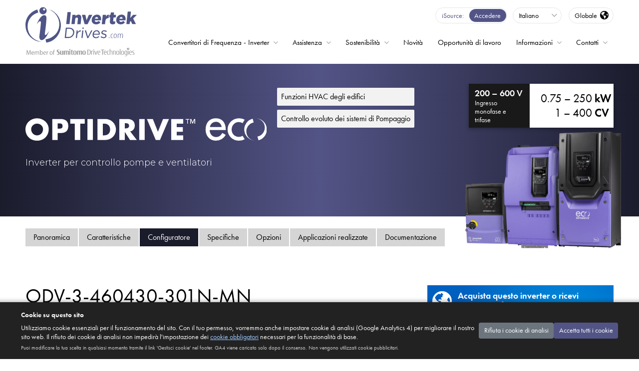

--- FILE ---
content_type: text/html; charset=utf-8
request_url: https://www.invertekdrives.com/it/variable-frequency-drives/datasheets/ODV-3-460430-301N-MN
body_size: 20281
content:

<!DOCTYPE html>
<html xmlns="http://www.w3.org/1999/xhtml" lang="it" xml:lang="it" class="no-js">

<head>
    <!-- Analytics & Consent Mode bootstrap (GTM loaded only after consent) -->
<script>
    window.dataLayer = window.dataLayer || [];
    function gtag(){ dataLayer.push(arguments); }
    // Default deny non-essential categories (GDPR prior consent model) - strictly necessary cookies only.
    gtag('consent', 'default', { analytics_storage: 'denied', ad_storage: 'denied', ad_user_data: 'denied', ad_personalization: 'denied' });
    gtag('event','consent_initialised');
</script>
<div id="gtm-noscript" aria-hidden="true"></div>
    <meta charset="UTF-8">
    <meta name="viewport" content="width=device-width, initial-scale=1, shrink-to-fit=no">
    <title>ODV-3-460430-301N-MN: Optidrive Eco Scheda Dati Trasmissione a Frequenza Variabile | Invertek Drives</title>
        <meta name="description" content="30 kW (40 HP), 43 A, 500-600 V, 3PH Convertitore di Frequenza in AC IP55 con Display TFT Display">
        <link rel="canonical" href="https://www.invertekdrives.com/it/variable-frequency-drives/datasheets/ODV-3-460430-301N-MN" />
    <link rel="stylesheet" href="https://use.typekit.net/dlf6abd.css">
    <link rel="preconnect" href="https://fonts.googleapis.com">
    <link rel="preconnect" href="https://fonts.gstatic.com" crossorigin>
    <link href="https://fonts.googleapis.com/css2?family=Montserrat:wght@300;800;900&display=swap" rel="stylesheet">
    <link rel="stylesheet" href="/lib/@fortawesome/fontawesome-pro/css/all.min.css">

    <link rel="stylesheet" href="/lib/bootstrap/dist/css/bootstrap.min.css">
    <link rel="stylesheet" href="/lib/basiclightbox/dist/basicLightbox.min.css">
    
    <link rel="stylesheet" href="/dist/css/app.css?v=2MZCg5fGu4R4ECg85qGwzE4hOx7RBgygFo0XD1ykhM0">
<link rel="stylesheet" href="/dist/css/i18n/it.css?v=o1Wezjmi0v6Cx2nQRoNXZ6SEsxndnWiRKJDsSxiDoHM">    <script defer>
        window.driveConfigText = {
            selectMotorRating: `Seleziona la potenza nominale del motore`,
            kWRating: `kW`,
            HPRating: `CV`,
            AmpsRating: `A`,
            specification: `Specifiche`,
            motorkW: `Motore kW`,
            motorHP: `Motore CV`,
            motorAmps: `Motore A`,
            selectInputVoltage: `Seleziona Tensione di Alimentazione `,
            selectEMCFilter: `Selezione filtro EMC`,
            selectBrakeTransistor: `Seleziona Unità di Frenatura`,
            selectEnclosureType: `Seleziona grado di IP`,
            selectDisplayType: `Seleziona il tipo di Display`,
            selectEncoderModule: `Seleziona il tipo di Moduli encoder`,
            model: `Modello`,
            models: `Modelli`,
            driveRatedCurrent: `La corrente nominale dell’inverter dovrebbe essere uguale o maggiore di quella del motore`,
            resetFilters: `Azzera Filtri`
        }
        window.driveSpecText = {
            enclosureOption: `Opzioni gradi di IP`,
            optionIP66Outdoor: `IP66 Outdoor`
        }
        window.caseStudyText = {
            caseStudies: `Applicazioni realizzate`,
            latestCaseStudies: `Applicazioni recenti`,
            results: `Risultati`,
            result: `Risultato`
        }
        window.ecodesignText = {
            find: `Trova i dati di efficienza del tuo inverter`,
            search: `Ricerca per tipo`,
            notfound: `Tipo non trovato`
        }
        window.energyCalcText = {
            projectName: `Project Name`,
            currency: `Currency`,  
            operatingFactors: `Operating Factors`,  
            motorPower: `Motor Power (kW)`,  
            kWhCost: `kWh Cost`,  
            investment: `Investment`,  
            newOptidriveCost: `New Optidrive Cost`,  
            installationCost: `Installation Cost`,  
            operatingProfile: `Operating Profile`,  
            operatingProfile: `Operating Profile`,  
            hrsPerDay: `Hours per day`,  
            daysPerWeek: `Days per week`,  
            wksPerYear: `Weeks per year`,  
            timeAt30: `Time at 30%`,  
            timeAt40: `Time at 40%`,  
            timeAt50: `Time at 50%`,  
            timeAt60: `Time at 60%`,  
            timeAt70: `Time at 70%`,  
            timeAt80: `Time at 80%`,  
            timeAt90: `Time at 90%`,  
            timeAt100: `Time at 100%`,  
            calculateSavingsBtn: `Calculate Savings`,  
            calcNoteBold: `Note`,  
            calcNote: `The calculations assume the use of throttle valves or mechanical dampers to achieve the flow profile entered for the DOL values, which provides a small reduction in the energy consumed. This attempts to put a realistic conservative value for the energy saved when using the Optidrive to achieve the same flow profile. If no flow regulation exists in the original application and a flow profile is entered in this calculation, noticeably higher savings than those indicated are very likely to be achieved which will shorten the payback period.`,  
            resultHeading: `See how much you could save with Optidrive`,  
            resultannualConsumption: `Annual Consumption`,  
            resultConsumptionText: `Consumtion totals, using an OptidriveTM variable frequency drive (VFD) in comparison to Direct-on-line (DOL) motor control with flow regulation based on throttle valves or dampers.`,  
            resultSaveWith: `saved with Optidrive`,  
            resultpaybackPeriod: `Payback period:`,  
            resultEnergy: `Energy (kWh)`,  
            resultTonnes: `(Tonnes)`,  
            resultElectricityCost: `Electricity Cost`,  
            resultElectricityCostMonth: `/ month)`,  
            resultAnnualSavings: `Annual Savings`,  
            DownloadPdfBtn: `Download PDF`,  
        }
    </script>
    <script src="/dist/js/vendor.js?v=tvunaWUohPe3TSZEw4ges1sLC3db_4nom2G6rWj4QQ0" async></script>
    <script src="/dist/js/app.js?v=N4loaJ7lofgihSulnsCNkzXfqztOi64PUL00wzQpbdU" defer></script>
    <script src="/dist/js/elevregistration.js?v=RG9p3fHbEHcqGlRL_VPL2mo_JMyjqm_nGIBd8Xh-bUI" defer></script>
    <script src="/js/modernizr-custom.js?v=7BTKqYGrvaoW5hkJ0Ztqq7TLTmC5mKP2GXrHpsVuBXY" defer></script>
    <script src="https://www.google.com/recaptcha/api.js?render=6LfWJMwZAAAAAFUXkIwnMlDkqoVzb5UUTawC5pge"></script>
    <!--[if IE]>
        <script src="node_modules/fix-ie/dist/ie.lteIE9.js"></script>
    <![endif]-->

    <link rel="apple-touch-icon" sizes="180x180" href="/favicons/apple-touch-icon.png">
<link rel="icon" type="image/png" sizes="32x32" href="/favicons/favicon-32x32.png">
<link rel="icon" type="image/png" sizes="16x16" href="/favicons/favicon-16x16.png">
<link rel="manifest" href="/favicons/site.webmanifest">
<link rel="mask-icon" href="/favicons/safari-pinned-tab.svg" color="#535486">
<link rel="shortcut icon" href="/favicons/favicon.ico">
<meta name="apple-mobile-web-app-title" content="Invertek Drives">
<meta name="application-name" content="Invertek Drives">
<meta name="msapplication-TileColor" content="#535486">
<meta name="msapplication-config" content="/favicons/browserconfig.xml">
<meta name="theme-color" content="#ffffff">
    <style>
  #cookie-consent-banner { position:fixed; left:0; right:0; bottom:0; z-index:1500; background:#222; color:#fff; font-size:.875rem; box-shadow:0 -2px 8px rgba(0,0,0,.3); }
  #cookie-consent-banner[hidden] { display:none; }
  #cookie-consent-banner .inner { margin:0 auto; padding:1rem 1.25rem; display:flex; flex-direction:column; gap:.75rem; }
  #cookie-consent-banner p { margin:0; }
  #cookie-consent-banner .actions { display:flex; gap:.75rem; flex-wrap:wrap; }
  #cookie-consent-banner button { font-size:.875rem; }
  #cookie-consent-banner .link-inline { background:none; border:none; padding:0; color:#9ecbff; text-decoration:underline; cursor:pointer; font:inherit; }
  #mandatory-cookies-modal { position:fixed; inset:0; background:rgba(0,0,0,.6); display:flex; align-items:center; justify-content:center; z-index:1600; }
  #mandatory-cookies-modal[hidden] { display:none; }
  #mandatory-cookies-modal .panel { background:#fff; color:#222; max-width:640px; width:90%; padding:1.25rem 1.5rem; border-radius:4px; box-shadow:0 4px 16px rgba(0,0,0,.4); font-size:.875rem; }
  #mandatory-cookies-modal h3 { font-size:1.1rem; margin-top:0; }
  #mandatory-cookies-modal table { width:100%; border-collapse:collapse; margin:.75rem 0 1rem; font-size:.75rem; min-width: 35em;}
  #mandatory-cookies-modal .table-wrapper { overflow: auto; padding: 0;}
  #mandatory-cookies-modal th, #mandatory-cookies-modal td { text-align:left; border-bottom:1px solid #ddd; padding:.4rem .3rem; }
  #mandatory-cookies-modal code { background:#f2f2f2; padding:2px 4px; border-radius:3px; }
  #mandatory-cookies-modal .close-btn { float:right; background:none; border:none; font-size:1.25rem; line-height:1; cursor:pointer; }
  @media (min-width:768px) { #cookie-consent-banner .inner { flex-direction:row; align-items:center; } #cookie-consent-banner .copy { flex:1; }}
  @media (min-width:992px) { #cookie-consent-banner .inner { gap:7rem; }}
</style>

<div id="cookie-consent-banner" class="row p-0" role="dialog" aria-modal="true" aria-labelledby="cookie-consent-title" aria-describedby="cookie-consent-desc" hidden>
  <div class="span inner">
    <div class="copy">
      <strong id="cookie-consent-title" class="mb-2 d-block">Cookie su questo sito</strong>
      <p id="cookie-consent-desc">
        Utilizziamo cookie essenziali per il funzionamento del sito. Con il tuo permesso, vorremmo anche impostare cookie di analisi (Google Analytics 4) per migliorare il nostro sito web.
        Il rifiuto dei cookie di analisi non impedirà l'impostazione dei <button type="button" id="mandatory-cookies-info-btn" class="link-inline">cookie obbligatori</button> necessari per la funzionalità di base.
      </p>
      <p style="margin-top:.4rem;font-size:.7rem;opacity:.8;">Puoi modificare la tua scelta in qualsiasi momento tramite il link 'Gestisci cookie' nel footer. GA4 viene caricato solo dopo il consenso. Non vengono utilizzati cookie pubblicitari.</p>
    </div>
    <div class="actions" aria-label="Cookie consent actions">
  <button type="button" id="reject-cookies" class="btn btn-secondary" style="border-radius: 0.25rem;">Rifiuta i cookie di analisi</button>
  <button type="button" id="accept-cookies" class="btn btn-purple" style="border-radius: 0.25rem;">Accetta tutti i cookie</button>
    </div>
  </div>
</div>

<div id="mandatory-cookies-modal" role="dialog" aria-modal="true" aria-labelledby="mandatory-cookies-title" hidden>
  <div class="panel">
    <button class="close-btn" type="button" aria-label="Close" id="mandatory-close">×</button>
  <h3 id="mandatory-cookies-title" class="mt-3">Cookie obbligatori (essenziali)</h3>
  <p>Questi cookie sono strettamente necessari per il funzionamento del sito o per fornire un servizio da te esplicitamente richiesto. Sono impostati senza richiedere il consenso ai sensi della normativa applicabile.</p>
    <div class="table-wrapper">
        <table aria-label="List of mandatory cookies">
          <thead><tr><th scope="col">Cookie</th><th scope="col">Finalità</th><th scope="col">Scadenza tipica</th></tr></thead>
          <tbody>
            <tr><td><code>.AspNetCore.Antiforgery.*</code></td><td>Protegge i moduli dagli attacchi CSRF</td><td>Fine sessione</td></tr>
            <tr><td><code>.AspNetCore.Session</code></td><td>Mantiene lo stato della sessione anonima (ad es. preferenze)</td><td>Sessione</td></tr>
            <tr><td><code>.AspNetCore.Cookies</code></td><td>Autenticazione (quando accedi ad aree protette)</td><td>Fino a 14 giorni (o fino al logout)</td></tr>
            <tr><td><code>country</code></td><td>Memorizza il paese selezionato per la localizzazione dei contenuti</td><td>1 anno</td></tr>
            <tr><td><code>cookie_consent</code></td><td>Memorizza la tua scelta di consenso (necessaria per rispettarla)</td><td>6 mesi</td></tr>
          </tbody>
        </table>
    </div>
  <p style="font-size:.7rem;opacity:.8;">Non vengono caricati cookie pubblicitari o di tracciamento dei social media a meno che tu non scelga 'Accetta tutti i cookie'. I cookie di analisi (GA4) vengono impostati solo dopo il consenso. I video di YouTube incorporati utilizzano la modalità con privacy avanzata (youtube‑nocookie.com), quindi i cookie di YouTube non vengono impostati finché non riproduci un video.</p>
    <div style="text-align:right; margin-top:.5rem; padding:0;">
  <button class="btn btn-primary" type="button" id="mandatory-ok">Chiudi</button>
    </div>
  </div>
</div>

<script>
  (function(){
    var CONSENT_COOKIE_NAME = 'cookie_consent'; // values: 'all' | 'essential'
    var CONSENT_COOKIE_MAX_AGE_DAYS = 180; // 6 months recommended (keep minimal)

    function setCookie(name,value,days){
      var maxAge = days*24*60*60;
      document.cookie = name + '=' + value + '; Max-Age=' + maxAge + '; Path=/; SameSite=Lax';
    }
    function getCookie(name){
      var m = document.cookie.match(new RegExp('(?:^|; )'+name.replace(/([.$?*|{}()\[\]\\\/\+^])/g,'\\$1')+'=([^;]*)'));
      return m ? decodeURIComponent(m[1]) : null;
    }
    function eraseCookie(name){ document.cookie = name+'=; Max-Age=0; Path=/; SameSite=Lax'; }

    function applyConsent(choice){
      if(!window.dataLayer){ window.dataLayer = []; }
      function gtag(){ dataLayer.push(arguments); }
      // Update Google Consent Mode. Functionality + security storage treated as granted (essential), analytics only with full consent.
      if(choice === 'all') {
        gtag('consent', 'update', { analytics_storage: 'granted', ad_storage: 'denied', ad_user_data: 'denied', ad_personalization: 'denied' });
        loadGTM();
      } else { // essential only
        gtag('consent', 'update', { analytics_storage: 'denied', ad_storage: 'denied', ad_user_data: 'denied', ad_personalization: 'denied' });
        // Deliberately do NOT load GTM to avoid any unintended identifiers prior to consent.
        // Remove any analytics cookies that may have been set previously.
        purgeAnalyticsCookies();
      }
    }

    function purgeAnalyticsCookies(){
      try {
        var names = (document.cookie || '').split(';').map(function(c){ return c.split('=')[0].trim(); }).filter(Boolean);
        var targets = names.filter(function(n){ return /^_ga($|_)/.test(n) || /^_gid$/.test(n) || /^_gat($|_)/.test(n) || /^_gcl_/.test(n); });
        if(!targets.length) return;

        var host = location.hostname; // e.g., www.invertekdrives.com
        var parts = host.split('.');
        var domains = [host];
        if(parts.length > 1){
          var root = parts.slice(-2).join('.'); // invertekdrives.com
          domains.push('.' + root);
        }

        targets.forEach(function(name){
          // Attempt deletion across common domain/path variants
          [undefined, '/'].forEach(function(path){
            // Without domain
            document.cookie = name + '=; Max-Age=0; Path=' + (path || '/') + '; SameSite=Lax';
            // With domain variants
            domains.forEach(function(dom){
              document.cookie = name + '=; Max-Age=0; Domain=' + dom + '; Path=' + (path || '/') + '; SameSite=Lax';
            });
          });
        });
        console.debug('[cookies] Purged analytics cookies:', targets);
      } catch(e) {
        console.debug('[cookies] Purge analytics cookies failed', e);
      }
    }

    function loadGTM(){
      if(window.gtmDidLoad) return;
      // Mirror standard GTM bootstrap events so "All Pages" triggers fire immediately
      window.dataLayer = window.dataLayer || [];
      window.dataLayer.push({'gtm.start': new Date().getTime(), event: 'gtm.js'});
      var s = document.createElement('script');
      s.async = true;
      s.src = 'https://www.googletagmanager.com/gtm.js?id=GTM-MCHMDN7';
      document.head.appendChild(s);
      window.gtmDidLoad = true;
      // Optional: inject noscript iframe after consent (kept minimal for accessibility without JS; we avoid pre-consent load)
      var nsContainer = document.getElementById('gtm-noscript');
      if(nsContainer){ nsContainer.innerHTML = '<iframe src="https://www.googletagmanager.com/ns.html?id=GTM-MCHMDN7" height="0" width="0" style="display:none;visibility:hidden"></iframe>'; }
    }

    function showBanner(){ banner.hidden = false; }
    function hideBanner(){ banner.hidden = true; }

    var banner = document.getElementById('cookie-consent-banner');
    var acceptBtn = document.getElementById('accept-cookies');
    var rejectBtn = document.getElementById('reject-cookies');
    var mandatoryBtn = document.getElementById('mandatory-cookies-info-btn');
    var modal = document.getElementById('mandatory-cookies-modal');
    var modalClose = document.getElementById('mandatory-close');
    var modalOk = document.getElementById('mandatory-ok');

  acceptBtn.addEventListener('click', function(){ setCookie(CONSENT_COOKIE_NAME,'all',CONSENT_COOKIE_MAX_AGE_DAYS); applyConsent('all'); hideBanner(); announce('You accepted all cookies.'); console.debug('[cookies] consent=all; GTM requested'); });
  rejectBtn.addEventListener('click', function(){ setCookie(CONSENT_COOKIE_NAME,'essential',CONSENT_COOKIE_MAX_AGE_DAYS); applyConsent('essential'); hideBanner(); announce('You rejected analytics cookies.'); console.debug('[cookies] consent=essential; GTM blocked'); });

    mandatoryBtn.addEventListener('click', function(){ modal.hidden = false; modal.querySelector('.panel').focus(); });
    modalClose.addEventListener('click', function(){ modal.hidden = true; });
    modalOk.addEventListener('click', function(){ modal.hidden = true; });
    modal.addEventListener('click', function(e){ if(e.target === modal) modal.hidden = true; });

    // Accessibility live region for feedback
    var live = document.createElement('div'); live.setAttribute('aria-live','polite'); live.className='sr-only'; live.style.position='absolute'; live.style.left='-9999px'; document.body.appendChild(live);
    function announce(msg){ live.textContent = msg; }

    // Provide global method to reopen banner (withdraw/update consent)
    window.manageCookies = function(){ banner.hidden = false; };

    // Initialise on DOM ready
    document.addEventListener('DOMContentLoaded', function(){
      // Rewrite YouTube embeds to privacy-enhanced mode across the site
      try {
        document.querySelectorAll('iframe[src*="youtube.com/embed/"]').forEach(function(iframe){
          iframe.src = iframe.src.replace('://www.youtube.com/','://www.youtube-nocookie.com/').replace('://youtube.com/','://www.youtube-nocookie.com/');
        });
      } catch(e) { console.debug('[cookies] YouTube privacy-enhanced rewrite failed', e); }

      var existing = getCookie(CONSENT_COOKIE_NAME);
      if(existing){ applyConsent(existing); }
      else { showBanner(); }
    });
  })();
</script>

    
</head>
<body class="v-datasheet  v-new-product-layout v-datasheet-20">
    <script>document.body.classList.add("js")</script>
    <div class="container-fluid">
        <header id="header">
            <div class="span">
                <a class="logo" href="/it"><img src="/img/common/logos/invertekdrives-sdt-logo.svg"></a>
                <div class="header-utilities">
                    
<div class="isource-link">
    <a href="https://isource.invertekdrives.com">
        <span>iSource</span>
        <button type="button">Accedere</button>
    </a>
</div>
                    
<button class="language-switch" type="button">
            <span>Italiano</span>
    
    <div>
        <ul class="list-unstyled">
            <li data-lang="en"><a href="/">English</a></li>
            <li data-lang="de"><a href="/de">Deutsch</a></li>
            <li data-lang="es"><a href="/es">Español</a></li>
            <li data-lang="it"><a href="/it">Italiano</a></li>
            <li data-lang="pt"><a href="/pt">Português</a></li>
            <li data-lang="pl"><a href="/pl">Polski</a></li> 
        </ul>
    </div>
</button>

                    
    <button class="region-control btn-i18n" type="button">
        <span class="region">Globale</span>
        <i class="fas fa-globe-americas"></i>
    </button>

                </div> 
                <nav id="menu-bar" class="menu-bar">
    <ul class="list-unstyled">
        <li id="drives-menu" class="drop megamenu">
            <a href="/it/variable-frequency-drives">Convertitori di Frequenza - Inverter</a>
            <div>
                <div>
                    <div class="drop-header">
                        <a href="/it/variable-frequency-drives"><span class="link">Modelli disponibili</span></a>
                    </div>
                    <div class="drop-features">
                        <section>
                            <div class="title"><strong>E Series General Purpose</strong> Variable Frequency Drives</div>
                            <ul>
                                <li><a href="/it/variable-frequency-drives/optidrive-e3"><span><strong>Optidrive E3</strong></span></a></li>
                                <li><a href="/it/variable-frequency-drives/optidrive-e3-single-phase"><span><strong>Optidrive E3</strong> per motori monofase</span></a></li>
                            </ul>
                        </section>
                        <section>
                            <div class="title"><strong>Prestazioni Elevate</strong> Convertitore di Frequenza in AC</div>
                            <ul>
                                <li><a href="/it/variable-frequency-drives/optidrive-p2"><span><strong>Optidrive P2</strong></span></a></li>
                            </ul>
                        </section>
                        <section>
                            <div class="title"><strong>Inverter Dedicati</strong> Convertitori di Frequenza in AC</div>
                            <ul>
                                <li data-route="eco-hvac"><a href="/it/variable-frequency-drives/optidrive-eco"><span><strong>Optidrive Eco</strong> HVAC</span> Funzioni HVAC degli edifici</a></li>
                                <li data-route="eco-pump"><a href="/it/variable-frequency-drives/optidrive-eco"><span>Pompa <strong>Optidrive Eco</strong></span> Controllo evoluto dei sistemi di Pompaggio</a></li>
                                <li data-route="elevator"><a href="/it/variable-frequency-drives/optidrive-elevator"><span><strong>Optidrive Elevator</strong></span> Inverter per ascensori/montacarichi</a></li>
                            </ul>
                        </section>
                        <section>
                            <div class="title">Convertitori di Frequenza per <strong>OEM</strong></div>
                            <ul>
                                <li><a href="/it/variable-frequency-drives/optidrive-compact-2"><span><strong>Optidrive Compact 2</strong></span> Inverter compatto dedicato agli OEM</a></li>
                                <li><a href="/it/coolvert"><span><strong>Optidrive Coolvert</strong></span> Inverter specifico per compressori e pompe di calore</a></li>
                            </ul>
                        </section>
                    </div>
                    <div class="drop-aux">
                        <section>
                            <ul>
                                <li><a href="/it/variable-frequency-drives/options"><span class="link">Opzioni e accessori</span></a></li>
                                <li><a href="/it/variable-frequency-drives/software"><span class="link">Software</span></a></li>
                                <li><a href="/it/ecodesign"><span class="link">Ecodesign</span></a></li>
                            </ul>
                        </section>
                        <section>
                            <div class="case-studies-ad">
                                <a href="/it/case-studies">
                                    Date un’occhiata ai applicazioni realizzate
                                </a>
                            </div>
                        </section>
                        <section>
                            <div class="iknow-ad">
                                <a href="/support/iknow/vfd-fundamentals/what-is-a-variable-frequency-drive">
                                    <strong>Cos’è un Convertitore di Frequenza in AC?</strong>
                                </a>
                                <a href="/support/iknow">
                                    <span class="link">Conoscenze di base iKnow sugli inverter</span>
                                </a>
                            </div>
                        </section>
                    </div>
                </div>
            </div>
        </li>
        <li id="support-menu" class="megamenu drop">
            <a href="/it/support">Assistenza</a>
            <div>
                <div>
                <div class="drop-header">
                    <a href="/it/support"><span class="link">Assistenza</span></a>
                </div>
                <div class="drop-features">
                    <section>
                    <div class="title"><strong>Manuali per l’utente</strong></div>
                    <ul>
                        <li><a href="/it/variable-frequency-drives/optidrive-e3/documentation#user-guides"><span class="link">Optidrive E3</span></a></li>
                        <li><a href="/it/variable-frequency-drives/optidrive-e3-single-phase/documentation#user-guides"><span class="link">Optidrive E3 per motori monofase</span></a></li>
                        <li><a href="/it/variable-frequency-drives/optidrive-p2/documentation#user-guides"><span class="link">Optidrive P2</span></a></li>
                        <li><a href="/it/variable-frequency-drives/optidrive-eco/documentation#user-guides"><span class="link">Optidrive Eco</span></a></li>
                        <li><a href="/it/variable-frequency-drives/optidrive-elevator/documentation#user-guides"><span class="link">Optidrive Elevator</span></a></li>
                        <li><a href="/it/variable-frequency-drives/optidrive-compact-2/documentation#user-guides"><span class="link">Optidrive Compact 2</span></a></li>
                        <li><a href="/it/coolvert#downloads"><span class="link">Optidrive Coolvert</span></a></li>
                    </ul>
                    </section>
                    <section>
                    <div class="title"><strong>Software</strong></div>
                    <ul>
                        <li><a href="/it/variable-frequency-drives/software#optitools"><span class="link">OptiTools Studio</span></a></li>
                        <li><a href="/it/variable-frequency-drives/software#optitools"><span class="link">OptiTools Mobile</span></a></li>
                        <li><a href="/it/variable-frequency-drives/software#drivers-and-config-files"><span class="link">Interfacce di comunicazione <br>File di configurazione</span></a></li>
                        <li><a href="/it/variable-frequency-drives/software#drivers-and-config-files"><span class="link">Driver BLE e NFC</span></a></li>
                    </ul>
                    </section>
                    <section>
                    <div class="invertek-tv-ad">
                        <a href="/it/support-video-library">
                        <h4>Video a supporto</h4>
                        <p>Assistenza su applicazioni, prodotti e servizi</p>
                        </a>
                    </div>
                    <div class="save-energy-ad">
                        <a href="/it/save-energy">
                        <h4>Risparmiare energia</h4>
                        <p>Scoprite come calcolare il risparmio</p>
                        <img src="/img/common/promo-links/calculator.png" alt="Calculator App">
                        </a>
                    </div>
                    </section>
                    <section>
                    <div class="iknow-ad">
                        <a href="/support/iknow/vfd-fundamentals/what-is-a-variable-frequency-drive">
                        <strong>Cos’è un Convertitore di Frequenza in AC?</strong>
                        </a>
                        <a href="/support/iknow">   
                        <img src="/img/common/logos/iknow-logo.svg" alt="iKnow">
                        <p>Imparate direttamente dai nostri tecnici altamente qualificati con un’ampia conoscenza dei Convertitori di Frequenza in AC</p>
                        <span class="link">Conoscenze di base iKnow sugli inverter</span>
                        </a>
                    </div>
                    </section>
                </div>
                </div>
            </div>
        </li>
        <li class="drop " id="save-energy-menu">
            <a href="/it/sustainability">Sostenibilità</a>
            <div>
                <div>
                    <div class="drop-header">
                        <a href="/it/sustainability"><span class="link">Sostenibilità</span></a>
                    </div>
                    <div>
                        <ul>
                            <li><a href="/it/save-energy"><span class="link">Risparmiare energia</span></a></li>
                            <li><a href="/it/ecodesign"><span class="link">Ecodesign</span></a></li>
                        </ul>
                    </div>
                </div>
            </div>
        </li>
        <li><a href="/it/news-and-media"><span>Novità</span></a></li>
        <li><a href="/careers"><span>Opportunità di lavoro</span></a></li>
        <li class="drop">
            <a href="/it/about">Informazioni</a>
            <div>
                <div>
                    <div class="drop-header">
                        <a href="/it/about"><span class="link">Informazioni su Invertek Drives</span></a>
                    </div>
                    <div>
                        <ul>
                            <li><a href="/invertek-tv"><span class="link">InvertekTV</span></a></li>
                            <li><a href="/it/about/community"><span class="link">Comunità</span></a></li>
                            <li><a href="/it/policy-documents"><span class="link">Documenti programmatici</span></a></li>
                            <li><a href=""><span class="link">Invertek Drives in Sumitomo Heavy Industries</span></a></li>
                        </ul>
                    </div>
                </div>
            </div>
        </li>
            <li id="contact-menu" class="drop">
                <a href="/it/contact">Contatti</a>
                <div>
                    <div>
                        <div class="drop-header">
                            <a href="/it/contact"><span class="link">Contatti</span></a>
                        </div>
                        <div>
                            <ul>
                                <li><button type="button" class="btn-i18n"><span class="link">Contatti in tutto il mondo</span></button></li>
                                <li><a href="/it/become-a-distributor"><span class="link">Come diventare distributore</span></a></li>
                            </ul>
                        </div>
                    </div>
                </div>
            </li>
    </ul>
</nav> 
            </div>
        </header>
        <main id="main" role="main">
            <section class="drive-banner">
    <div class="span">
        <h1>
            <a class="drive-logo" href="/it/variable-frequency-drives/optidrive-eco">
                <img src="/img/common/logos/optidrive-eco-white.svg" alt="Optidrive Eco"></a>
            </h1>
        <h2 class="montserrat">
            Inverter per controllo pompe e ventilatori
        </h2>
                    <ul class="list-unstyled eco-buttons ">
                        <li data-page="eco-hvac"><a href="/it/variable-frequency-drives/optidrive-eco/hvac-building-services">Funzioni HVAC degli edifici</a></li>
                        <li data-page="eco-pump"><a href="/it/variable-frequency-drives/optidrive-eco/pump-control">Controllo evoluto dei sistemi di Pompaggio</a></li>
                        
                    </ul>
            <div>
                
<div class="drive-rating-summary">
    <div class="supply-voltage">
        <strong class="voltage-range">200 – 600 V</strong>
        <span class="supply-phases">Ingresso monofase e trifase</span>
    </div>
    <div class="output-power">
        <div>0.75 – 250 <strong class="units">kW</strong></div>
        <div>1 – 400 <strong class="units">CV</strong></div>
    </div>
</div>
            </div>
        <div id="drive_banner_imgs" class="feature_banner_imgs">
            <picture>
                <source srcset="/img/content/drives/optidrive-eco/eco-feature-family.webp" type="image/webp">
                <source srcset="/img/content/drives/optidrive-eco/eco-feature-family.png" type="image/png">
                <img id="drive-banner-3" class="hide no-overview" src="/img/content/drives/optidrive-eco/eco-feature-family.png" alt="ECO Family">
            </picture>
        </div>
    </div>
</section>
<div class="row product_page_links p-0">
    <div class="span p-0">
        <div class="col-xl-12 py-0">
            <nav>
                <ul class="list-unstyled">
                    <li><a data-page="overview" href="/it/variable-frequency-drives/optidrive-eco">Panoramica</a></li>
                    <li><a data-page="features" href="/it/variable-frequency-drives/optidrive-eco/features">Caratteristiche</a></li>
                    <li><a data-page="model-data" href="/it/variable-frequency-drives/optidrive-eco/drive-configurator">Configuratore</a></li>
                    <li><a data-page="specification" href="/it/variable-frequency-drives/optidrive-eco/specification">Specifiche</a></li>
                    <li><a data-page="options" href="/it/variable-frequency-drives/optidrive-eco/options">Opzioni</a></li>
                    <li><a data-page="case-studies" href="/it/variable-frequency-drives/optidrive-eco/case-studies">Applicazioni realizzate</a></li>
                    <li><a data-page="downloads" href="/it/variable-frequency-drives/optidrive-eco/documentation">Documentazione</a></li>
                </ul>
            </nav>
        </div>
    </div>
</div>

    <div class="row title-row">
        <div class="span">
            <div class="col-lg-7 datasheet-headings">
                <h1>ODV-3-460430-301N-MN</h1>
                <div class="sub-heading">Scheda dati trasmissione a frequenza variabile  Optidrive Eco</div>
            </div>
            <div class="col-lg-4 ml-auto datasheet-cta">
                <a class="btn-i18n link" href="/it/contact">
                    <h3>Acquista questo inverter o ricevi maggiori informazioni</h3>
                    <p>Contattate il vostro partner locale di vendita</p>
                </a>
            </div>
        </div>
    </div>

    <div class="row row--border-top drive-data">
        <div class="span">
            <div class="col">
                <div class="drive-description">
                    <h2>
                        <strong>30 kW (40 HP), 43 A, 500-600 V, 3PH</strong>
                        Convertitore di Frequenza in AC IP55
con Display TFT Display                    </h2>
                    <div class="datasheet-actions">
                        <form method="post">
                            <ul>
                                <li><button class="btn btn--outline btn--pdf">Scarica PDF</button></li>
                            </ul>
                        <input name="__RequestVerificationToken" type="hidden" value="CfDJ8BvRIbkRK6ZBoCz-7P4QtASZnfPzgbde9U4tZFSBqjRZwiZyTzwKMcnrDL26K9uoBzKZPJkNTGVZkzwi8t_Vu7vvjtZgdh2pAb0Qm8ITRY84QIphppHPm50xl_Oi448MrWCA1njsFIqAxQmi-CAsQDE" /></form>
                    </div>
                </div>
                <div class="drive-image">
                    <img src="/img/content/drives/datasheet-images/optidrive-eco-4NM.jpg" alt="Optidrive Eco">
                </div>
                <div class="datasheet-actions">
                    <form method="post">
                        <ul>
                            <li><button class="btn btn--outline btn--pdf">Scarica PDF</button></li>
                        </ul>
                    <input name="__RequestVerificationToken" type="hidden" value="CfDJ8BvRIbkRK6ZBoCz-7P4QtASZnfPzgbde9U4tZFSBqjRZwiZyTzwKMcnrDL26K9uoBzKZPJkNTGVZkzwi8t_Vu7vvjtZgdh2pAb0Qm8ITRY84QIphppHPm50xl_Oi448MrWCA1njsFIqAxQmi-CAsQDE" /></form>
                </div>
                <div class="datasheet-cta">
                    <a class="btn-i18n link" href="/it/contact">
                        <h3>Acquistate questa trasmissione o ricevete maggiori informazioni</h3>
                    <p>Contattate il vostro partner di vendite locale</p>
                    </a>
                </div>
                <div class="datasheet-tables">
                    <div>
                        <div class="data-table">
                            <h3>Valori nominali di ingresso</h3>
                            <table>
                                <tbody>
                                    <tr>
                                        <td>Tensione di alimentazione</td>
                                        <td>500-600 V</td>
                                    </tr>
                                    <tr>
                                        <td>Fasi in ingresso</td>
                                        <td>3</td>
                                    </tr>
                                    <tr>
                                        <td>Corrente di alimentazione continuativa </td>
                                        <td>49,5 A</td>
                                    </tr>
                                    <tr>
                                        <td>Fusibile o MCB di protezione (tipo B)</td>
                                        <td>63 A</td>
                                    </tr>
                                </tbody>
                            </table>
                        </div>

                        <div class="data-table">
                            <h3>Valori nominali di uscita</h3>
                            <table>
                                <tbody>
                                    <tr>
                                        <td>Valore nominale del motore</td>
                                        <td>30 kW (40 HP)</td>
                                    </tr>
                                    <tr>
                                        <td>Tensione di uscita</td>
                                        <td>0 &#x2013; Supply Voltage</td>
                                    </tr>
                                    <tr>
                                        <td>Corrente di uscita</td>
                                        <td>43 A</td>
                                    </tr>
                                </tbody>
                            </table>
                        </div>

                        <div class="data-table">
                            <h3>Informazioni sul cavo</h3>
                            <table>
                                <tbody>
                                    <tr>
                                        <td>Dimensione massima del cavo di alimentazione</td>
                                        <td>16 mm&#xB2; (0,02 sq in)</td>
                                    </tr>
                                    <tr>
                                        <td>Dimensione massima del cavo motore</td>
                                        <td>16 mm&#xB2; (0,02 sq in)</td>
                                    </tr>
                                    <tr>
                                        <td>Lunghezza massima del cavo motore</td>
                                        <td>100 m (328 ft)</td>
                                    </tr>
                                </tbody>
                            </table>
                        </div>

                        <div class="data-table">
                            <h3>Opzioni di costruzione di fabbrica</h3>
                            <table>
                                <tbody>
                                    <tr>
                                        <td>Filtro EMC</td>
                                        <td>Nessun filtro EMC interno</td>
                                    </tr>
                                    <tr>
                                        <td>Unità di frenatura</td>
                                        <td>Nessuna Unit&#xE0; di frenatura</td>
                                    </tr>
                                    <tr>
                                        <td>Grado di IP</td>
                                        <td>IP55</td>
                                    </tr>
                                        <tr>
                                            <td>Display</td>
                                            <td>Display TFT</td>
                                        </tr>
                                        <tr>
                                            <td>Rivestimento PCB</td>
                                            <td>Standard</td>
                                        </tr>
                                </tbody>
                            </table>
                        </div>
                    </div>

                    <div>
                        <div class="data-table">
                            <h3>Dimensioni</h3>
                            <table>
                                <tbody>
                                    <tr>
                                        <td>Taglia</td>
                                        <td>4</td>
                                    </tr>
                                    <tr>
                                        <td>Altezza</td>
                                        <td>450 mm (17,72 in)</td>
                                    </tr>
                                    <tr>
                                        <td>Larghezza</td>
                                        <td>171 mm (6,73 in)</td>
                                    </tr>
                                    <tr>
                                        <td>Profondità</td>
                                        <td>252 mm (9,92 in)</td>
                                    </tr>
                                    <tr>
                                        <td>Peso</td>
                                        <td>11,5 kg (25,35 lbs)</td>
                                    </tr>
                                    <tr>
                                        <td>Fissaggio</td>
                                        <td>4 x M8</td>
                                    </tr>
                                </tbody>
                            </table>
                        </div>

                        <div class="data-table">
                            <h3>Dimensioni dell’imballo</h3>
                            <table>
                                <tbody>
                                    <tr>
                                        <td>Altezza</td>
                                        <td>510 mm (20,08 in)</td>
                                    </tr>
                                    <tr>
                                        <td>Larghezza</td>
                                        <td>240 mm (9,45 in)</td>
                                    </tr>
                                    <tr>
                                        <td>Profondità</td>
                                        <td>330 mm (12,99 in)</td>
                                    </tr>
                                    <tr>
                                        <td>Peso</td>
                                        <td>13,5 kg (29,76 lbs)</td>
                                    </tr>
                                </tbody>
                            </table>
                        </div>
                    </div>
                </div>
            </div>
        </div>
    </div>
    <div id="external-options" class="row" data-bg="light">
        <div class="span">
            <div class="col-lg-7 col-xl-6">
                <h2>Opzioni di installazione e periferiche</h2>
                <ul>
                        <li><a class="link" href="/it/variable-frequency-drives/options/rj45-accessories/optidrive-eco">Accessori di cabalggio RJ45</a></li>
                        <li><a class="link" href="/it/variable-frequency-drives/options/emc-filters/optidrive-eco">Filtri EMC</a></li>
                        <li><a class="link" href="/it/variable-frequency-drives/options/output-filters/optidrive-eco">Filtri lato Motore</a></li>
                        <li><a class="link" href="/it/variable-frequency-drives/options/input-chokes/optidrive-eco">Induttanze di rete</a></li>
                        <li><a class="link" href="/it/variable-frequency-drives/options/communication-interfaces/optidrive-eco">Interfacce di Comunicazione</a></li>
                        <li><a class="link" href="/it/variable-frequency-drives/options/usb-pc-connection-kit/optidrive-eco">Kit di connessione USB - PC</a></li>
                        <li><a class="link" href="/it/variable-frequency-drives/options/optistick-smart/optidrive-eco">Optistick</a></li>
                        <li><a class="link" href="/it/variable-frequency-drives/options/io-options/optidrive-eco">Opzioni I/O</a></li>
                        <li><a class="link" href="/it/variable-frequency-drives/options/ip66-sun-shade/optidrive-eco">Parasole IP66</a></li>
                        <li><a class="link" href="/it/variable-frequency-drives/options/local-isolator/optidrive-eco">Sezionatore locale </a></li>
                        <li><a class="link" href="/it/variable-frequency-drives/options/remote-keypads/optidrive-eco">Tastiere Remote</a></li>
                </ul>
            </div>
            <div class="col-lg-5 col-xl-6">
                <ul class="conformance">
                        <li><img src="/img/common/conformance/CE.png" alt="CE"></li>
                        <li><img src="/img/common/conformance/UL.png" alt="UL"></li>
                        <li><img src="/img/common/conformance/RCM.png" alt="RCM"></li>
                        <li><img src="/img/common/conformance/EAC.png" alt="EAC"></li>
                        <li><img src="/img/common/conformance/ETL.png" alt="ETL"></li>
                        <li><img src="/img/common/conformance/RoHS.png" alt="RoHS"></li>
                </ul>
            </div>
        </div>
    </div>
        <div class="row" id="datasheet-case-studies">
            <div class="span">
                <div class="col-12">
                    <h2>Optidrive Eco Casi di Studio</h2>
                </div>
                    <div class="col-md-4 col-lg-3">
                        <a href="/case-studies/fan-ventilation-extraction-smoke-dust-gas-optidrive-eco-filtration-vfd">
                            <div class="result">
                                <div class="cs-thumb" style="background-image: url('https://admin.invertekdrives.com/assets/1244D5B7-B415-4A8D-97A6-931035510BD3.png');"></div>
                                <div class="cs-title">
                                    Manufacturer Transforms Filtration Systems With Invertek Drives Optidrive Eco VFD And Integrated PLC
                                </div>
                            </div>
                        </a>
                    </div>
                    <div class="col-md-4 col-lg-3">
                        <a href="/case-studies/Reducing-energy-consumption-and-increasing-productivity-with-Optidrives">
                            <div class="result">
                                <div class="cs-thumb" style="background-image: url('https://admin.invertekdrives.com/assets/0A04FA58-7153-45AB-8E49-3C897F20D458.jpg');"></div>
                                <div class="cs-title">
                                    Reducing energy consumption and increasing productivity in ceramics production 
                                </div>
                            </div>
                        </a>
                    </div>
                    <div class="col-md-4 col-lg-3">
                        <a href="/case-studies/Norwegian-hospital-upgrades-to-R744-refrigerant-system-with-Optidrive-VFD-and-Reftronix-controlled-compressors">
                            <div class="result">
                                <div class="cs-thumb" style="background-image: url('https://admin.invertekdrives.com/assets/42C1D174-2A3F-43B8-9068-DEEF74642AAC.jpg');"></div>
                                <div class="cs-title">
                                    Norwegian hospital upgrades to R744 refrigerant system with Optidrive VFD and Reftronix controlled compressors
                                </div>
                            </div>
                        </a>
                    </div>
                    <div class="col-md-4 col-lg-3">
                        <a href="/case-studies/Optidrive-VFD-controlled-refrigeration-system-saves-35-per-cent-in-energy-costs">
                            <div class="result">
                                <div class="cs-thumb" style="background-image: url('https://admin.invertekdrives.com/assets/B9EC5194-9E74-4B69-B2A8-74F507EA97F6.jpg');"></div>
                                <div class="cs-title">
                                    Optidrive VFD controlled refrigeration system saves 35 per cent in energy costs
                                </div>
                            </div>
                        </a>
                    </div>
            </div>
        </div>

        </main>
        <footer id="footer">
            <div id="newsletter-request" class="row">
                <div class="span">
                    <div class="col d-flex flex-column align-items-center">
                        <h3>Iscrivetevi per ricevere novità, annunci e Case History</h3>
                        <button class="btn btn-purple" id="newsletter_lb">Subscribe Now</button>
                    </div>
                </div>
            </div>
            <div id="footer-utilities" data-bg="dark-radial-grad-tl">
                <div class="span">
                    <div class="col-right">
                        <div class="invertek-2025-kings-award">
                            <a href="https://www.thegazette.co.uk/London/issue/64723/supplement/S5/data.pdf" target="_blank">
                                <picture>
                                    <source type="image/webp" srcset="/img/common/logos/invertek-2025-kings-award-for-enterprise-in-overseas-trade-white.webp">
                                    <source type="image/png" srcset="/img/common/logos/invertek-2025-kings-award-for-enterprise-in-overseas-trade-white.png">
                                    <img src="/img/common/logos/invertek-2025-kings-award-for-enterprise-in-overseas-trade-white.png" alt="Invertek 2025 Kings Award for Enterprise in Overseas Trade">
                                </picture>
                            </a>
                            <p>Honoured with The King’s Award for Enterprise in Overseas Trade</p> 
                        </div>
                        <div >
                            <ul class="social-links list-unstyled">
    <li><a href="https://www.facebook.com/Invertekdrives"><img src="/img/common/social-badges/facebook.svg" alt="Facebook"></a></li>
    <li><a href="https://twitter.com/Invertek_Drives"><img src="/img/common/social-badges/twitter-x-logo-square-icon.svg" alt="X"></a></li>
    <li><a href="https://www.linkedin.com/company/invertek-drives-ltd"><img src="/img/common/social-badges/linkedin.svg" alt="LinkedIn"></a></li>
    <li><a href="https://www.youtube.com/user/InvertekDrivesGlobal"><img src="/img/common/social-badges/youtube.svg" alt="YouTube"></a></li>
</ul>
                            
<div class="isource-link">
    <a href="https://isource.invertekdrives.com">
        <span>iSource</span>
        <button type="button">Accedere</button>
    </a>
</div>
                        </div>
                    </div>
                    
    <button class="region-control btn-i18n" type="button">
        <span class="region">Globale</span>
        <i class="fas fa-globe-americas"></i>
    </button>

                    
<button class="language-switch" type="button">
            <span>Italiano</span>
    
    <div>
        <ul class="list-unstyled">
            <li data-lang="en"><a href="/">English</a></li>
            <li data-lang="de"><a href="/de">Deutsch</a></li>
            <li data-lang="es"><a href="/es">Español</a></li>
            <li data-lang="it"><a href="/it">Italiano</a></li>
            <li data-lang="pt"><a href="/pt">Português</a></li>
            <li data-lang="pl"><a href="/pl">Polski</a></li> 
        </ul>
    </div>
</button>

                </div> 
            </div>
            <div id="company-footer" data-bg="black">
                <div class="span">
                    <div class="sumitomo-logos">
                        <img src="/img/common/logos/sumitomo-drive-technologies-shi-logo.svg" alt="Sumitomo Drive Technologies - Sumitomo Heavy Industries Ltd.">
                        <a class="sdt-link" href="https://emeia.sumitomodrive.com/en-gb" target="_blank"></a>
                        <a class="shi-link" href="https://www.shi.co.jp/english/index.html" target="_blank"></a>
                    </div>
                    <div>
                        <nav class="footer-links">
                            <ul class="list-unstyled">
                                <li><a href="/downloads/policies/Invertek Drives 2024 Privacy Policy.pdf" target="_blank">Informativa sulla privacy</a></li>
                                <li><button type="button" onclick="window.manageCookies && window.manageCookies();" style="background:none;border:none;padding:0;margin:0;color:#fff;cursor:pointer;">Manage Cookies</button></li>
                                <li><a href="/it/sitemap">Mappa del sito</a></li>
                            </ul>
                        </nav>
                        <div class="company-info">
                            <span>Azienda registrata in Inghilterra: Num. 3504834 | Partita IVA: GB 712854929</span>
                            <span>&copy; 1998 – 2026 Invertek Drives Ltd.</span>
                        </div>
                    </div>
                </div>
            </div>
        </footer>
    </div>

    
<aside class="menu-drawer">
    
    <button class="region-control btn-i18n" type="button">
        <span class="region">Globale</span>
        <i class="fas fa-globe-americas"></i>
    </button>

    
<button class="language-switch" type="button">
            <span>Italiano</span>
    
    <div>
        <ul class="list-unstyled">
            <li data-lang="en"><a href="/">English</a></li>
            <li data-lang="de"><a href="/de">Deutsch</a></li>
            <li data-lang="es"><a href="/es">Español</a></li>
            <li data-lang="it"><a href="/it">Italiano</a></li>
            <li data-lang="pt"><a href="/pt">Português</a></li>
            <li data-lang="pl"><a href="/pl">Polski</a></li> 
        </ul>
    </div>
</button>

    <nav class="menu">
        <ul>
            <li><a href="/it">Home</a></li>
            <li class="drop">
                <button type="button">Convertitori di Frequenza - Inverter</button>
                <div>
                    <ul>
                        <li><a href="/it/variable-frequency-drives">Modelli disponibili</a></li>
                    </ul>
                    <section>
                        <strong>E Series General Purpose Drives</strong>
                        <ul>
                            <li><a href="/it/variable-frequency-drives/optidrive-e3">Optidrive E3</a></li>
                            <li><a href="/it/variable-frequency-drives/optidrive-e3-single-phase">Optidrive E3 per motori monofase</a></li>
                        </ul>
                    </section>
                    <section>
                        <strong>Inverter ad Alte Prestazioni</strong>
                        <ul>
                            <li><a href="/it/variable-frequency-drives/optidrive-p2">Optidrive P2</a></li>
                        </ul>
                    </section>
                    <section>
                        <strong>Inverter applicazione specifica</strong>
                        <ul>
                            <li><a href="/it/variable-frequency-drives/optidrive-eco">Optidrive Eco HVAC</a></li>
                            <li><a href="/it/variable-frequency-drives/optidrive-eco">Optidrive Eco Pump</a></li>
                            <li><a href="/it/variable-frequency-drives/optidrive-elevator">Optidrive Elevator</a></li>
                        </ul>
                    </section>
                    <section>
                        <strong>Inverter dedicato agli OEM</strong>
                        <ul>
                            <li><a href="/it/variable-frequency-drives/optidrive-compact-2">Optidrive Compact 2</a></li>
                            <li><a href="/it/coolvert">Optidrive Coolvert</a></li>
                        </ul>
                    </section>
                    <section>
                        <ul>
                            <li><a href="/it/variable-frequency-drives/options">Opzioni e accessori</a></li>
                            <li><a href="/it/variable-frequency-drives/software">Software</a></li>
                            <li><a href="/it/ecodesign">Ecodesign</a></li>
                            <li><a href="">Datasheets</a></li>
                            <li><a href="/it/case-studies">Applicazioni realizzate</a></li>
                            <li><a href="/support/iknow">Conoscenze di base iKnow sugli inverter</a></li>
                        </ul>
                    </section>
                </div>
            </li>
            <li class="drop">
                <button type="button">Assistenza</button>
                <div>
                    <ul>
                        <li><a href="/it/support">Assistenza</a></li>
                        <li><a href="/support/iknow">Conoscenze di base iKnow sugli inverter</a></li>
                        <li><a href="/it/news-and-media">Novità e media Invertek</a></li>
                    </ul>
                    <section>
                        <strong>Manuali per l’utente</strong>
                        <ul>
                            <li><a href="/it/variable-frequency-drives/optidrive-e3/documentation#user-guides">Optidrive E3</a></li>
                            <li><a href="/it/variable-frequency-drives/optidrive-e3-single-phase/documentation#user-guides">Optidrive E3 per motori monofase</a></li>
                            <li><a href="/it/variable-frequency-drives/optidrive-p2/documentation#user-guides">Optidrive P2</a></li>
                            <li><a href="/it/variable-frequency-drives/optidrive-eco/documentation#user-guides">Optidrive Eco</a></li>
                            <li><a href="/it/variable-frequency-drives/optidrive-elevator/documentation#user-guides">Optidrive Elevator</a></li>
                            <li><a href="/it/variable-frequency-drives/optidrive-compact-2/documentation#user-guides">Optidrive Compact 2</a></li>
                            <li><a href="/it/coolvert#downloads">Optidrive Coolvert</a></li>
                        </ul>
                    </section>
                    <section>
                        <strong>Software</strong>
                        <ul>
                            <li><a href="/it/variable-frequency-drives/software#optitools-studio">OptiTools Studio</a></li>
                            <li><a href="/it/variable-frequency-drives/software#optitools-mobile">OptiTools Mobile</a></li>
                            <li><a href="/it/variable-frequency-drives/software#drivers-and-config-files">Interfacce di comunicazione <br>File di configurazione</a></li>
                            <li><a href="/it/variable-frequency-drives/software#drivers-and-config-files">Driver BLE e NFC</a></li>
                        </ul>
                    </section>
                </div>
            </li>
            <li class="drop">
                <button type="button">Sostenibilità</button>
                <div>
                    <ul>
                        <li><a href="/it/sustainability">Sostenibilità</a></li>
                        <li><a href="/it/save-energy">Risparmiare energia</a></li>
                        <li><a href="/it/ecodesign">Ecodesign</a></li>
                    </ul>
                </div>
            </li>
            <li><a href="/it/news-and-media">Novità</a></li>
            <li><a href="/careers"><span>Opportunità di lavoro</span></a></li>
            <li class="drop">
                <button type="button">Informazioni</button>
                <div>
                    <ul>
                        <li><a href="/it/about">Informazioni su Invertek Drives</a></li>
                        <li><a href="/invertek-tv">InvertekTV</a></li>
                        <li><a href="/it/about/community">Comunità</a></li>
                        <li><a href="/it/policy-documents">Documenti programmatici</a></li>
                        <li><a href="/about/shi">Invertek Drives in Sumitomo Heavy Industries</a></li>
                    </ul>
                </div>
            </li>
                <li class="drop">
                    <button type="button">Contatti</button>
                    <div>
                        <ul>
                            <li><a href="/it/contact">Contatti</a></li>
                            <li><button type="button" class="btn-i18n">Contatti in tutto il mondo</button></li>
                            <li><a href="/it/become-a-distributor">Come diventare distributore</a></li>
                        </ul>
                    </div>
                </li>
            <li><a href="/downloads/policies/Invertek Drives 2024 Privacy Policy.pdf">Informativa sulla privacy</a></li>
            <li><a href="/it/sitemap">Mappa del sito</a></li>
        </ul>
        
<div class="isource-link">
    <a href="https://isource.invertekdrives.com">
        <span>iSource</span>
        <button type="button">Accedere</button>
    </a>
</div>
    </nav>
</aside>
<button class="menu-btn menu-toggle hamburger hamburger--squeeze" type="button">
    <span class="hamburger-box">
        <span class="hamburger-inner"></span>
    </span>
</button>
<button class="menu-toggle page-scrim" type="button"></button>

    <div id="quick-search" hidden>
        <form method="post" action="">
            <div class="form-group">
                <input class="form-control" type="search" placeholder="Search&hellip;" value="">
                <button type="submit" class="btn btn-icon"><i class="fal fa-search"></i></button>
            </div>
        <input name="__RequestVerificationToken" type="hidden" value="CfDJ8BvRIbkRK6ZBoCz-7P4QtASZnfPzgbde9U4tZFSBqjRZwiZyTzwKMcnrDL26K9uoBzKZPJkNTGVZkzwi8t_Vu7vvjtZgdh2pAb0Qm8ITRY84QIphppHPm50xl_Oi448MrWCA1njsFIqAxQmi-CAsQDE" /></form>
    </div>
    <div id="newsletter_content" hidden>
        <iframe src="https://go.invertekdrives.com/l/871321/2025-10-10/nfh6jk" width="100%" height="100%" frameborder="0"></iframe>
    </div>
    
<div id="i18n" hidden>
    <div class="inner">
        <header>
            <h2>Trovate il vostro contatto locale o distributore. Abbiamo rappresentanze in <strong>80</strong> Paesi</h2>
            <a class="btn global-website" href="/?region=global">Sito web globale</a>
        </header>
        
        <div class="office-list">
            <ul>
                <li><a href="/it/contact/gb"><img src="/img/common/flags/gb.png" alt="UK"><span>Regno Unito</span></a></li>
				<li><a href="/it/contact/br"><img src="/img/common/flags/br.png" alt="Brazil"><span>Brasile</span></a></li>
                <li><a href="http://www.invertekdrives.cn/article/contact"><img src="/img/common/flags/cn.png" alt="China"><span>Cina</span></a></li>
                <li><a href="https://www.invertek.cz/kontakty"><img src="/img/common/flags/cz.png" alt="Czech Republic"><span>Repubblica Ceca</span></a></li>
                <li><a href="/it/contact/de"><img src="/img/common/flags/de.png" alt="Germany"><span>Germania</span></a></li>
                <li><a href="/it/contact/ie"><img src="/img/common/flags/ie.png" alt="Ireland"><span>Irlanda</span></a></li>
                <li><a href="/it/contact/it"><img src="/img/common/flags/it.png" alt="Ireland"><span>Italy</span></a></li>
                <li><a href="/it/contact/my"><img src="/img/common/flags/my.png" alt="Malaysia"><span>Malesia</span></a></li>
                <li><a href="/it/contact/pl"><img src="/img/common/flags/pl.png" alt="Poland"><span>Polonia</span></a></li>
                <li><a href="/it/contact/sg"><img src="/img/common/flags/sg.png" alt="Singapore"><span>Singapore</span></a></li>
                <li><a href="/it/contact/es"><img src="/img/common/flags/es.png" alt="Spain"><span>Spagna</span></a></li>
                <li><a href="/it/contact/us"><img src="/img/common/flags/us.png" alt="USA"><span>Stati Uniti</span></a></li>
            </ul>
        </div>
    
        <div class="locale-list">
            <div class="area-group">
                <div class="area" data-area="Europe">
                    <h3>Europa</h3>
                    <ul>
                                <li><a href="/it/contact/at"><span class="">Austria</span></a></li>
                                <li><a href="/it/contact/be"><span class="">Belgio</span></a></li>
                                <li><a href="/it/contact/by"><span class="">Bielorussia</span></a></li>
                                <li><a href="/it/contact/ba"><span class="">Bosnia</span></a></li>
                                <li><a href="/it/contact/bg"><span class="">Bulgaria</span></a></li>
                                <li><a href="/it/contact/cy"><span class="">Cipro</span></a></li>
                                <li><a href="/it/contact/hr"><span class="">Croazia</span></a></li>
                                <li><a href="/it/contact/dk"><span class="">Danimarca</span></a></li>
                                <li><a href="/it/contact/ee"><span class="">Estonia</span></a></li>
                                <li><a href="/it/contact/fi"><span class="">Finlandia</span></a></li>
                                <li><a href="/it/contact/fr"><span class="">Francia</span></a></li>
                                <li><a href="/it/contact/de"><span class="">Germania</span></a></li>
                                <li><a href="/it/contact/gr"><span class="">Grecia</span></a></li>
                                <li><a href="/it/contact/ie"><span class="">Irlanda</span></a></li>
                                <li><a href="/it/contact/is"><span class="">Islanda</span></a></li>
                                <li><a href="/it/contact/it"><span class="">Italia</span></a></li>
                                <li><a href="/it/contact/lv"><span class="">Lettonia</span></a></li>
                                <li><a href="/it/contact/lt"><span class="">Lituania</span></a></li>
                                <li><a href="/it/contact/mk"><span class="">Macedonia</span></a></li>
                                <li><a href="/it/contact/mt"><span class="">Malta</span></a></li>
                                <li><a href="/it/contact/me"><span class="">Montenegro</span></a></li>
                                <li><a href="/it/contact/no"><span class="">Norvegia</span></a></li>
                                <li><a href="/it/contact/nl"><span class="">Paesi Bassi</span></a></li>
                                <li><a href="/it/contact/pl"><span class="">Polonia</span></a></li>
                                <li><a href="/it/contact/pt"><span class="">Portogallo</span></a></li>
                                <li><a href="https://www.invertek.cz"><span>Repubblica Ceca</span></a></li>
                                <li><a href="/it/contact/ro"><span class="">Romania</span></a></li>
                                <li><a href="/it/contact/ru"><span class="">Russia</span></a></li>
                                <li><a href="/it/contact/rs"><span class="">Serbia</span></a></li>
                                <li><a href="/it/contact/sk"><span class="">Slovacchia</span></a></li>
                                <li><a href="/it/contact/si"><span class="">Slovenia</span></a></li>
                                <li><a href="/it/contact/es"><span class="">Spagna</span></a></li>
                                <li><a href="/it/contact/se"><span class="">Svezia</span></a></li>
                                <li><a href="/it/contact/ch"><span class="">Svizzera</span></a></li>
                                <li><a href="/it/contact/tr"><span class="">Turchia</span></a></li>
                                <li><a href="/it/contact/ua"><span class="">Ucraina</span></a></li>
                                <li><a href="/it/contact/hu"><span class="">Ungheria</span></a></li>
                        <li><a href="/it/contact/gb"><span class="">United Kingdom</span></a></li>
                    </ul>
                </div>
            </div>
            <div class="area-group">
                <div class="area" data-area="North America">
                    <h3>Nord America</h3>
                    <ul>
                                <li><a href="/it/contact/ca"><span class="">Canada</span></a></li>
                                <li><a href="/it/contact/mx"><span class="">Messico</span></a></li>
                                <li><a href="/it/contact/us"><span class="">USA</span></a></li>
                    </ul>
                </div>
                <div class="area" data-area="Central & South America">
                    <h3>America Centrale e America del Sud</h3>
                    <ul>
                                <li><a href="/it/contact/ar"><span class="">Argentina</span></a></li>
                                <li><a href="/it/contact/bo"><span class="">Bolivia</span></a></li>
                                <li><a href="/it/contact/br"><span class="">Brasile</span></a></li>
                                <li><a href="/it/contact/cl"><span class="">Cile</span></a></li>
                                <li><a href="/it/contact/co"><span class="">Colombia</span></a></li>
                                <li><a href="/it/contact/ec"><span class="">Ecuador</span></a></li>
                                <li><a href="/it/contact/gt"><span class="">Guatemala</span></a></li>
                                <li><a href="/it/contact/pa"><span class="">Panama</span></a></li>
                                <li><a href="/it/contact/py"><span class="">Paraguay</span></a></li>
                                <li><a href="/it/contact/pe"><span class="">Per&#xF9;</span></a></li>
                                <li><a href="/it/contact/pr"><span class="">Puerto Rico</span></a></li>
                                <li><a href="/it/contact/uy"><span class="">Uruguay</span></a></li>
                                <li><a href="/it/contact/ve"><span class="">Venezuela</span></a></li>
                    </ul>
                </div>
            </div>
            <div class="area-group">
                <div class="area" data-area="Middle East & Africa">
                    <h3>Medio Oriente e Africa</h3>
                    <ul>
                                <li><a href="/it/contact/sa"><span class="">Arabia Saudita</span></a></li>
                                <li><a href="/it/contact/bh"><span class="">Bahrein</span></a></li>
                                <li><a href="/it/contact/eg"><span class="">Egitto</span></a></li>
                                <li><a href="/it/contact/ae"><span class="">Emirati Arabi Uniti</span></a></li>
                                <li><a href="/it/contact/jo"><span class="">Giordania</span></a></li>
                                <li><a href="/it/contact/il"><span class="">Israele</span></a></li>
                                <li><a href="/it/contact/kw"><span class="">Kuwait</span></a></li>
                                <li><a href="/it/contact/lb"><span class="">Libano</span></a></li>
                                <li><a href="/it/contact/om"><span class="">Oman</span></a></li>
                                <li><a href="/it/contact/qa"><span class="">Qatar</span></a></li>
                                <li><a href="/it/contact/za"><span class="">Sudafrica</span></a></li>
                                <li><a href="/it/contact/tn"><span class="">Tunisia</span></a></li>
                                <li><a href="/it/contact/ye"><span class="">Yemen</span></a></li>
                    </ul>
                </div>
            </div>
            <div class="area-group">
                <div class="area" data-area="Asia & Australasia"> 
                    <h3>Asia e Australasia</h3>
                    <ul>
                                <li><a href="/it/contact/au"><span class="">Australia</span></a></li>
                                <li><a href="/it/contact/bd"><span class="">Bangladesh</span></a></li>
                                <li><a href="http://www.invertekdrives.cn"><span>Cina</span></a></li>
                                <li><a href="/it/contact/ph"><span class="">Filippine</span></a></li>
                                <li><a href="/it/contact/hk"><span class="">Hong Kong</span></a></li>
                                <li><a href="/it/contact/in"><span class="">India</span></a></li>
                                <li><a href="/it/contact/id"><span class="">Indonesia</span></a></li>
                                <li><a href="/it/contact/my"><span class="">Malesia</span></a></li>
                                <li><a href="/it/contact/nz"><span class="">Nuova Zelanda</span></a></li>
                                <li><a href="/it/contact/sg"><span class="">Singapore</span></a></li>
                                <li><a href="/it/contact/lk"><span class="">Sri Lanka</span></a></li>
                                <li><a href="/it/contact/th"><span class="">Thailandia</span></a></li>
                                <li><a href="/it/contact/vn"><span class="">Vietnam</span></a></li>
                    </ul>
                </div>
            </div>
        </div>
    </div>
</div>
    
</body>
</html>


--- FILE ---
content_type: text/html; charset=utf-8
request_url: https://www.google.com/recaptcha/api2/anchor?ar=1&k=6LfWJMwZAAAAAFUXkIwnMlDkqoVzb5UUTawC5pge&co=aHR0cHM6Ly93d3cuaW52ZXJ0ZWtkcml2ZXMuY29tOjQ0Mw..&hl=en&v=PoyoqOPhxBO7pBk68S4YbpHZ&size=invisible&anchor-ms=20000&execute-ms=30000&cb=t2w5i5qy4157
body_size: 48750
content:
<!DOCTYPE HTML><html dir="ltr" lang="en"><head><meta http-equiv="Content-Type" content="text/html; charset=UTF-8">
<meta http-equiv="X-UA-Compatible" content="IE=edge">
<title>reCAPTCHA</title>
<style type="text/css">
/* cyrillic-ext */
@font-face {
  font-family: 'Roboto';
  font-style: normal;
  font-weight: 400;
  font-stretch: 100%;
  src: url(//fonts.gstatic.com/s/roboto/v48/KFO7CnqEu92Fr1ME7kSn66aGLdTylUAMa3GUBHMdazTgWw.woff2) format('woff2');
  unicode-range: U+0460-052F, U+1C80-1C8A, U+20B4, U+2DE0-2DFF, U+A640-A69F, U+FE2E-FE2F;
}
/* cyrillic */
@font-face {
  font-family: 'Roboto';
  font-style: normal;
  font-weight: 400;
  font-stretch: 100%;
  src: url(//fonts.gstatic.com/s/roboto/v48/KFO7CnqEu92Fr1ME7kSn66aGLdTylUAMa3iUBHMdazTgWw.woff2) format('woff2');
  unicode-range: U+0301, U+0400-045F, U+0490-0491, U+04B0-04B1, U+2116;
}
/* greek-ext */
@font-face {
  font-family: 'Roboto';
  font-style: normal;
  font-weight: 400;
  font-stretch: 100%;
  src: url(//fonts.gstatic.com/s/roboto/v48/KFO7CnqEu92Fr1ME7kSn66aGLdTylUAMa3CUBHMdazTgWw.woff2) format('woff2');
  unicode-range: U+1F00-1FFF;
}
/* greek */
@font-face {
  font-family: 'Roboto';
  font-style: normal;
  font-weight: 400;
  font-stretch: 100%;
  src: url(//fonts.gstatic.com/s/roboto/v48/KFO7CnqEu92Fr1ME7kSn66aGLdTylUAMa3-UBHMdazTgWw.woff2) format('woff2');
  unicode-range: U+0370-0377, U+037A-037F, U+0384-038A, U+038C, U+038E-03A1, U+03A3-03FF;
}
/* math */
@font-face {
  font-family: 'Roboto';
  font-style: normal;
  font-weight: 400;
  font-stretch: 100%;
  src: url(//fonts.gstatic.com/s/roboto/v48/KFO7CnqEu92Fr1ME7kSn66aGLdTylUAMawCUBHMdazTgWw.woff2) format('woff2');
  unicode-range: U+0302-0303, U+0305, U+0307-0308, U+0310, U+0312, U+0315, U+031A, U+0326-0327, U+032C, U+032F-0330, U+0332-0333, U+0338, U+033A, U+0346, U+034D, U+0391-03A1, U+03A3-03A9, U+03B1-03C9, U+03D1, U+03D5-03D6, U+03F0-03F1, U+03F4-03F5, U+2016-2017, U+2034-2038, U+203C, U+2040, U+2043, U+2047, U+2050, U+2057, U+205F, U+2070-2071, U+2074-208E, U+2090-209C, U+20D0-20DC, U+20E1, U+20E5-20EF, U+2100-2112, U+2114-2115, U+2117-2121, U+2123-214F, U+2190, U+2192, U+2194-21AE, U+21B0-21E5, U+21F1-21F2, U+21F4-2211, U+2213-2214, U+2216-22FF, U+2308-230B, U+2310, U+2319, U+231C-2321, U+2336-237A, U+237C, U+2395, U+239B-23B7, U+23D0, U+23DC-23E1, U+2474-2475, U+25AF, U+25B3, U+25B7, U+25BD, U+25C1, U+25CA, U+25CC, U+25FB, U+266D-266F, U+27C0-27FF, U+2900-2AFF, U+2B0E-2B11, U+2B30-2B4C, U+2BFE, U+3030, U+FF5B, U+FF5D, U+1D400-1D7FF, U+1EE00-1EEFF;
}
/* symbols */
@font-face {
  font-family: 'Roboto';
  font-style: normal;
  font-weight: 400;
  font-stretch: 100%;
  src: url(//fonts.gstatic.com/s/roboto/v48/KFO7CnqEu92Fr1ME7kSn66aGLdTylUAMaxKUBHMdazTgWw.woff2) format('woff2');
  unicode-range: U+0001-000C, U+000E-001F, U+007F-009F, U+20DD-20E0, U+20E2-20E4, U+2150-218F, U+2190, U+2192, U+2194-2199, U+21AF, U+21E6-21F0, U+21F3, U+2218-2219, U+2299, U+22C4-22C6, U+2300-243F, U+2440-244A, U+2460-24FF, U+25A0-27BF, U+2800-28FF, U+2921-2922, U+2981, U+29BF, U+29EB, U+2B00-2BFF, U+4DC0-4DFF, U+FFF9-FFFB, U+10140-1018E, U+10190-1019C, U+101A0, U+101D0-101FD, U+102E0-102FB, U+10E60-10E7E, U+1D2C0-1D2D3, U+1D2E0-1D37F, U+1F000-1F0FF, U+1F100-1F1AD, U+1F1E6-1F1FF, U+1F30D-1F30F, U+1F315, U+1F31C, U+1F31E, U+1F320-1F32C, U+1F336, U+1F378, U+1F37D, U+1F382, U+1F393-1F39F, U+1F3A7-1F3A8, U+1F3AC-1F3AF, U+1F3C2, U+1F3C4-1F3C6, U+1F3CA-1F3CE, U+1F3D4-1F3E0, U+1F3ED, U+1F3F1-1F3F3, U+1F3F5-1F3F7, U+1F408, U+1F415, U+1F41F, U+1F426, U+1F43F, U+1F441-1F442, U+1F444, U+1F446-1F449, U+1F44C-1F44E, U+1F453, U+1F46A, U+1F47D, U+1F4A3, U+1F4B0, U+1F4B3, U+1F4B9, U+1F4BB, U+1F4BF, U+1F4C8-1F4CB, U+1F4D6, U+1F4DA, U+1F4DF, U+1F4E3-1F4E6, U+1F4EA-1F4ED, U+1F4F7, U+1F4F9-1F4FB, U+1F4FD-1F4FE, U+1F503, U+1F507-1F50B, U+1F50D, U+1F512-1F513, U+1F53E-1F54A, U+1F54F-1F5FA, U+1F610, U+1F650-1F67F, U+1F687, U+1F68D, U+1F691, U+1F694, U+1F698, U+1F6AD, U+1F6B2, U+1F6B9-1F6BA, U+1F6BC, U+1F6C6-1F6CF, U+1F6D3-1F6D7, U+1F6E0-1F6EA, U+1F6F0-1F6F3, U+1F6F7-1F6FC, U+1F700-1F7FF, U+1F800-1F80B, U+1F810-1F847, U+1F850-1F859, U+1F860-1F887, U+1F890-1F8AD, U+1F8B0-1F8BB, U+1F8C0-1F8C1, U+1F900-1F90B, U+1F93B, U+1F946, U+1F984, U+1F996, U+1F9E9, U+1FA00-1FA6F, U+1FA70-1FA7C, U+1FA80-1FA89, U+1FA8F-1FAC6, U+1FACE-1FADC, U+1FADF-1FAE9, U+1FAF0-1FAF8, U+1FB00-1FBFF;
}
/* vietnamese */
@font-face {
  font-family: 'Roboto';
  font-style: normal;
  font-weight: 400;
  font-stretch: 100%;
  src: url(//fonts.gstatic.com/s/roboto/v48/KFO7CnqEu92Fr1ME7kSn66aGLdTylUAMa3OUBHMdazTgWw.woff2) format('woff2');
  unicode-range: U+0102-0103, U+0110-0111, U+0128-0129, U+0168-0169, U+01A0-01A1, U+01AF-01B0, U+0300-0301, U+0303-0304, U+0308-0309, U+0323, U+0329, U+1EA0-1EF9, U+20AB;
}
/* latin-ext */
@font-face {
  font-family: 'Roboto';
  font-style: normal;
  font-weight: 400;
  font-stretch: 100%;
  src: url(//fonts.gstatic.com/s/roboto/v48/KFO7CnqEu92Fr1ME7kSn66aGLdTylUAMa3KUBHMdazTgWw.woff2) format('woff2');
  unicode-range: U+0100-02BA, U+02BD-02C5, U+02C7-02CC, U+02CE-02D7, U+02DD-02FF, U+0304, U+0308, U+0329, U+1D00-1DBF, U+1E00-1E9F, U+1EF2-1EFF, U+2020, U+20A0-20AB, U+20AD-20C0, U+2113, U+2C60-2C7F, U+A720-A7FF;
}
/* latin */
@font-face {
  font-family: 'Roboto';
  font-style: normal;
  font-weight: 400;
  font-stretch: 100%;
  src: url(//fonts.gstatic.com/s/roboto/v48/KFO7CnqEu92Fr1ME7kSn66aGLdTylUAMa3yUBHMdazQ.woff2) format('woff2');
  unicode-range: U+0000-00FF, U+0131, U+0152-0153, U+02BB-02BC, U+02C6, U+02DA, U+02DC, U+0304, U+0308, U+0329, U+2000-206F, U+20AC, U+2122, U+2191, U+2193, U+2212, U+2215, U+FEFF, U+FFFD;
}
/* cyrillic-ext */
@font-face {
  font-family: 'Roboto';
  font-style: normal;
  font-weight: 500;
  font-stretch: 100%;
  src: url(//fonts.gstatic.com/s/roboto/v48/KFO7CnqEu92Fr1ME7kSn66aGLdTylUAMa3GUBHMdazTgWw.woff2) format('woff2');
  unicode-range: U+0460-052F, U+1C80-1C8A, U+20B4, U+2DE0-2DFF, U+A640-A69F, U+FE2E-FE2F;
}
/* cyrillic */
@font-face {
  font-family: 'Roboto';
  font-style: normal;
  font-weight: 500;
  font-stretch: 100%;
  src: url(//fonts.gstatic.com/s/roboto/v48/KFO7CnqEu92Fr1ME7kSn66aGLdTylUAMa3iUBHMdazTgWw.woff2) format('woff2');
  unicode-range: U+0301, U+0400-045F, U+0490-0491, U+04B0-04B1, U+2116;
}
/* greek-ext */
@font-face {
  font-family: 'Roboto';
  font-style: normal;
  font-weight: 500;
  font-stretch: 100%;
  src: url(//fonts.gstatic.com/s/roboto/v48/KFO7CnqEu92Fr1ME7kSn66aGLdTylUAMa3CUBHMdazTgWw.woff2) format('woff2');
  unicode-range: U+1F00-1FFF;
}
/* greek */
@font-face {
  font-family: 'Roboto';
  font-style: normal;
  font-weight: 500;
  font-stretch: 100%;
  src: url(//fonts.gstatic.com/s/roboto/v48/KFO7CnqEu92Fr1ME7kSn66aGLdTylUAMa3-UBHMdazTgWw.woff2) format('woff2');
  unicode-range: U+0370-0377, U+037A-037F, U+0384-038A, U+038C, U+038E-03A1, U+03A3-03FF;
}
/* math */
@font-face {
  font-family: 'Roboto';
  font-style: normal;
  font-weight: 500;
  font-stretch: 100%;
  src: url(//fonts.gstatic.com/s/roboto/v48/KFO7CnqEu92Fr1ME7kSn66aGLdTylUAMawCUBHMdazTgWw.woff2) format('woff2');
  unicode-range: U+0302-0303, U+0305, U+0307-0308, U+0310, U+0312, U+0315, U+031A, U+0326-0327, U+032C, U+032F-0330, U+0332-0333, U+0338, U+033A, U+0346, U+034D, U+0391-03A1, U+03A3-03A9, U+03B1-03C9, U+03D1, U+03D5-03D6, U+03F0-03F1, U+03F4-03F5, U+2016-2017, U+2034-2038, U+203C, U+2040, U+2043, U+2047, U+2050, U+2057, U+205F, U+2070-2071, U+2074-208E, U+2090-209C, U+20D0-20DC, U+20E1, U+20E5-20EF, U+2100-2112, U+2114-2115, U+2117-2121, U+2123-214F, U+2190, U+2192, U+2194-21AE, U+21B0-21E5, U+21F1-21F2, U+21F4-2211, U+2213-2214, U+2216-22FF, U+2308-230B, U+2310, U+2319, U+231C-2321, U+2336-237A, U+237C, U+2395, U+239B-23B7, U+23D0, U+23DC-23E1, U+2474-2475, U+25AF, U+25B3, U+25B7, U+25BD, U+25C1, U+25CA, U+25CC, U+25FB, U+266D-266F, U+27C0-27FF, U+2900-2AFF, U+2B0E-2B11, U+2B30-2B4C, U+2BFE, U+3030, U+FF5B, U+FF5D, U+1D400-1D7FF, U+1EE00-1EEFF;
}
/* symbols */
@font-face {
  font-family: 'Roboto';
  font-style: normal;
  font-weight: 500;
  font-stretch: 100%;
  src: url(//fonts.gstatic.com/s/roboto/v48/KFO7CnqEu92Fr1ME7kSn66aGLdTylUAMaxKUBHMdazTgWw.woff2) format('woff2');
  unicode-range: U+0001-000C, U+000E-001F, U+007F-009F, U+20DD-20E0, U+20E2-20E4, U+2150-218F, U+2190, U+2192, U+2194-2199, U+21AF, U+21E6-21F0, U+21F3, U+2218-2219, U+2299, U+22C4-22C6, U+2300-243F, U+2440-244A, U+2460-24FF, U+25A0-27BF, U+2800-28FF, U+2921-2922, U+2981, U+29BF, U+29EB, U+2B00-2BFF, U+4DC0-4DFF, U+FFF9-FFFB, U+10140-1018E, U+10190-1019C, U+101A0, U+101D0-101FD, U+102E0-102FB, U+10E60-10E7E, U+1D2C0-1D2D3, U+1D2E0-1D37F, U+1F000-1F0FF, U+1F100-1F1AD, U+1F1E6-1F1FF, U+1F30D-1F30F, U+1F315, U+1F31C, U+1F31E, U+1F320-1F32C, U+1F336, U+1F378, U+1F37D, U+1F382, U+1F393-1F39F, U+1F3A7-1F3A8, U+1F3AC-1F3AF, U+1F3C2, U+1F3C4-1F3C6, U+1F3CA-1F3CE, U+1F3D4-1F3E0, U+1F3ED, U+1F3F1-1F3F3, U+1F3F5-1F3F7, U+1F408, U+1F415, U+1F41F, U+1F426, U+1F43F, U+1F441-1F442, U+1F444, U+1F446-1F449, U+1F44C-1F44E, U+1F453, U+1F46A, U+1F47D, U+1F4A3, U+1F4B0, U+1F4B3, U+1F4B9, U+1F4BB, U+1F4BF, U+1F4C8-1F4CB, U+1F4D6, U+1F4DA, U+1F4DF, U+1F4E3-1F4E6, U+1F4EA-1F4ED, U+1F4F7, U+1F4F9-1F4FB, U+1F4FD-1F4FE, U+1F503, U+1F507-1F50B, U+1F50D, U+1F512-1F513, U+1F53E-1F54A, U+1F54F-1F5FA, U+1F610, U+1F650-1F67F, U+1F687, U+1F68D, U+1F691, U+1F694, U+1F698, U+1F6AD, U+1F6B2, U+1F6B9-1F6BA, U+1F6BC, U+1F6C6-1F6CF, U+1F6D3-1F6D7, U+1F6E0-1F6EA, U+1F6F0-1F6F3, U+1F6F7-1F6FC, U+1F700-1F7FF, U+1F800-1F80B, U+1F810-1F847, U+1F850-1F859, U+1F860-1F887, U+1F890-1F8AD, U+1F8B0-1F8BB, U+1F8C0-1F8C1, U+1F900-1F90B, U+1F93B, U+1F946, U+1F984, U+1F996, U+1F9E9, U+1FA00-1FA6F, U+1FA70-1FA7C, U+1FA80-1FA89, U+1FA8F-1FAC6, U+1FACE-1FADC, U+1FADF-1FAE9, U+1FAF0-1FAF8, U+1FB00-1FBFF;
}
/* vietnamese */
@font-face {
  font-family: 'Roboto';
  font-style: normal;
  font-weight: 500;
  font-stretch: 100%;
  src: url(//fonts.gstatic.com/s/roboto/v48/KFO7CnqEu92Fr1ME7kSn66aGLdTylUAMa3OUBHMdazTgWw.woff2) format('woff2');
  unicode-range: U+0102-0103, U+0110-0111, U+0128-0129, U+0168-0169, U+01A0-01A1, U+01AF-01B0, U+0300-0301, U+0303-0304, U+0308-0309, U+0323, U+0329, U+1EA0-1EF9, U+20AB;
}
/* latin-ext */
@font-face {
  font-family: 'Roboto';
  font-style: normal;
  font-weight: 500;
  font-stretch: 100%;
  src: url(//fonts.gstatic.com/s/roboto/v48/KFO7CnqEu92Fr1ME7kSn66aGLdTylUAMa3KUBHMdazTgWw.woff2) format('woff2');
  unicode-range: U+0100-02BA, U+02BD-02C5, U+02C7-02CC, U+02CE-02D7, U+02DD-02FF, U+0304, U+0308, U+0329, U+1D00-1DBF, U+1E00-1E9F, U+1EF2-1EFF, U+2020, U+20A0-20AB, U+20AD-20C0, U+2113, U+2C60-2C7F, U+A720-A7FF;
}
/* latin */
@font-face {
  font-family: 'Roboto';
  font-style: normal;
  font-weight: 500;
  font-stretch: 100%;
  src: url(//fonts.gstatic.com/s/roboto/v48/KFO7CnqEu92Fr1ME7kSn66aGLdTylUAMa3yUBHMdazQ.woff2) format('woff2');
  unicode-range: U+0000-00FF, U+0131, U+0152-0153, U+02BB-02BC, U+02C6, U+02DA, U+02DC, U+0304, U+0308, U+0329, U+2000-206F, U+20AC, U+2122, U+2191, U+2193, U+2212, U+2215, U+FEFF, U+FFFD;
}
/* cyrillic-ext */
@font-face {
  font-family: 'Roboto';
  font-style: normal;
  font-weight: 900;
  font-stretch: 100%;
  src: url(//fonts.gstatic.com/s/roboto/v48/KFO7CnqEu92Fr1ME7kSn66aGLdTylUAMa3GUBHMdazTgWw.woff2) format('woff2');
  unicode-range: U+0460-052F, U+1C80-1C8A, U+20B4, U+2DE0-2DFF, U+A640-A69F, U+FE2E-FE2F;
}
/* cyrillic */
@font-face {
  font-family: 'Roboto';
  font-style: normal;
  font-weight: 900;
  font-stretch: 100%;
  src: url(//fonts.gstatic.com/s/roboto/v48/KFO7CnqEu92Fr1ME7kSn66aGLdTylUAMa3iUBHMdazTgWw.woff2) format('woff2');
  unicode-range: U+0301, U+0400-045F, U+0490-0491, U+04B0-04B1, U+2116;
}
/* greek-ext */
@font-face {
  font-family: 'Roboto';
  font-style: normal;
  font-weight: 900;
  font-stretch: 100%;
  src: url(//fonts.gstatic.com/s/roboto/v48/KFO7CnqEu92Fr1ME7kSn66aGLdTylUAMa3CUBHMdazTgWw.woff2) format('woff2');
  unicode-range: U+1F00-1FFF;
}
/* greek */
@font-face {
  font-family: 'Roboto';
  font-style: normal;
  font-weight: 900;
  font-stretch: 100%;
  src: url(//fonts.gstatic.com/s/roboto/v48/KFO7CnqEu92Fr1ME7kSn66aGLdTylUAMa3-UBHMdazTgWw.woff2) format('woff2');
  unicode-range: U+0370-0377, U+037A-037F, U+0384-038A, U+038C, U+038E-03A1, U+03A3-03FF;
}
/* math */
@font-face {
  font-family: 'Roboto';
  font-style: normal;
  font-weight: 900;
  font-stretch: 100%;
  src: url(//fonts.gstatic.com/s/roboto/v48/KFO7CnqEu92Fr1ME7kSn66aGLdTylUAMawCUBHMdazTgWw.woff2) format('woff2');
  unicode-range: U+0302-0303, U+0305, U+0307-0308, U+0310, U+0312, U+0315, U+031A, U+0326-0327, U+032C, U+032F-0330, U+0332-0333, U+0338, U+033A, U+0346, U+034D, U+0391-03A1, U+03A3-03A9, U+03B1-03C9, U+03D1, U+03D5-03D6, U+03F0-03F1, U+03F4-03F5, U+2016-2017, U+2034-2038, U+203C, U+2040, U+2043, U+2047, U+2050, U+2057, U+205F, U+2070-2071, U+2074-208E, U+2090-209C, U+20D0-20DC, U+20E1, U+20E5-20EF, U+2100-2112, U+2114-2115, U+2117-2121, U+2123-214F, U+2190, U+2192, U+2194-21AE, U+21B0-21E5, U+21F1-21F2, U+21F4-2211, U+2213-2214, U+2216-22FF, U+2308-230B, U+2310, U+2319, U+231C-2321, U+2336-237A, U+237C, U+2395, U+239B-23B7, U+23D0, U+23DC-23E1, U+2474-2475, U+25AF, U+25B3, U+25B7, U+25BD, U+25C1, U+25CA, U+25CC, U+25FB, U+266D-266F, U+27C0-27FF, U+2900-2AFF, U+2B0E-2B11, U+2B30-2B4C, U+2BFE, U+3030, U+FF5B, U+FF5D, U+1D400-1D7FF, U+1EE00-1EEFF;
}
/* symbols */
@font-face {
  font-family: 'Roboto';
  font-style: normal;
  font-weight: 900;
  font-stretch: 100%;
  src: url(//fonts.gstatic.com/s/roboto/v48/KFO7CnqEu92Fr1ME7kSn66aGLdTylUAMaxKUBHMdazTgWw.woff2) format('woff2');
  unicode-range: U+0001-000C, U+000E-001F, U+007F-009F, U+20DD-20E0, U+20E2-20E4, U+2150-218F, U+2190, U+2192, U+2194-2199, U+21AF, U+21E6-21F0, U+21F3, U+2218-2219, U+2299, U+22C4-22C6, U+2300-243F, U+2440-244A, U+2460-24FF, U+25A0-27BF, U+2800-28FF, U+2921-2922, U+2981, U+29BF, U+29EB, U+2B00-2BFF, U+4DC0-4DFF, U+FFF9-FFFB, U+10140-1018E, U+10190-1019C, U+101A0, U+101D0-101FD, U+102E0-102FB, U+10E60-10E7E, U+1D2C0-1D2D3, U+1D2E0-1D37F, U+1F000-1F0FF, U+1F100-1F1AD, U+1F1E6-1F1FF, U+1F30D-1F30F, U+1F315, U+1F31C, U+1F31E, U+1F320-1F32C, U+1F336, U+1F378, U+1F37D, U+1F382, U+1F393-1F39F, U+1F3A7-1F3A8, U+1F3AC-1F3AF, U+1F3C2, U+1F3C4-1F3C6, U+1F3CA-1F3CE, U+1F3D4-1F3E0, U+1F3ED, U+1F3F1-1F3F3, U+1F3F5-1F3F7, U+1F408, U+1F415, U+1F41F, U+1F426, U+1F43F, U+1F441-1F442, U+1F444, U+1F446-1F449, U+1F44C-1F44E, U+1F453, U+1F46A, U+1F47D, U+1F4A3, U+1F4B0, U+1F4B3, U+1F4B9, U+1F4BB, U+1F4BF, U+1F4C8-1F4CB, U+1F4D6, U+1F4DA, U+1F4DF, U+1F4E3-1F4E6, U+1F4EA-1F4ED, U+1F4F7, U+1F4F9-1F4FB, U+1F4FD-1F4FE, U+1F503, U+1F507-1F50B, U+1F50D, U+1F512-1F513, U+1F53E-1F54A, U+1F54F-1F5FA, U+1F610, U+1F650-1F67F, U+1F687, U+1F68D, U+1F691, U+1F694, U+1F698, U+1F6AD, U+1F6B2, U+1F6B9-1F6BA, U+1F6BC, U+1F6C6-1F6CF, U+1F6D3-1F6D7, U+1F6E0-1F6EA, U+1F6F0-1F6F3, U+1F6F7-1F6FC, U+1F700-1F7FF, U+1F800-1F80B, U+1F810-1F847, U+1F850-1F859, U+1F860-1F887, U+1F890-1F8AD, U+1F8B0-1F8BB, U+1F8C0-1F8C1, U+1F900-1F90B, U+1F93B, U+1F946, U+1F984, U+1F996, U+1F9E9, U+1FA00-1FA6F, U+1FA70-1FA7C, U+1FA80-1FA89, U+1FA8F-1FAC6, U+1FACE-1FADC, U+1FADF-1FAE9, U+1FAF0-1FAF8, U+1FB00-1FBFF;
}
/* vietnamese */
@font-face {
  font-family: 'Roboto';
  font-style: normal;
  font-weight: 900;
  font-stretch: 100%;
  src: url(//fonts.gstatic.com/s/roboto/v48/KFO7CnqEu92Fr1ME7kSn66aGLdTylUAMa3OUBHMdazTgWw.woff2) format('woff2');
  unicode-range: U+0102-0103, U+0110-0111, U+0128-0129, U+0168-0169, U+01A0-01A1, U+01AF-01B0, U+0300-0301, U+0303-0304, U+0308-0309, U+0323, U+0329, U+1EA0-1EF9, U+20AB;
}
/* latin-ext */
@font-face {
  font-family: 'Roboto';
  font-style: normal;
  font-weight: 900;
  font-stretch: 100%;
  src: url(//fonts.gstatic.com/s/roboto/v48/KFO7CnqEu92Fr1ME7kSn66aGLdTylUAMa3KUBHMdazTgWw.woff2) format('woff2');
  unicode-range: U+0100-02BA, U+02BD-02C5, U+02C7-02CC, U+02CE-02D7, U+02DD-02FF, U+0304, U+0308, U+0329, U+1D00-1DBF, U+1E00-1E9F, U+1EF2-1EFF, U+2020, U+20A0-20AB, U+20AD-20C0, U+2113, U+2C60-2C7F, U+A720-A7FF;
}
/* latin */
@font-face {
  font-family: 'Roboto';
  font-style: normal;
  font-weight: 900;
  font-stretch: 100%;
  src: url(//fonts.gstatic.com/s/roboto/v48/KFO7CnqEu92Fr1ME7kSn66aGLdTylUAMa3yUBHMdazQ.woff2) format('woff2');
  unicode-range: U+0000-00FF, U+0131, U+0152-0153, U+02BB-02BC, U+02C6, U+02DA, U+02DC, U+0304, U+0308, U+0329, U+2000-206F, U+20AC, U+2122, U+2191, U+2193, U+2212, U+2215, U+FEFF, U+FFFD;
}

</style>
<link rel="stylesheet" type="text/css" href="https://www.gstatic.com/recaptcha/releases/PoyoqOPhxBO7pBk68S4YbpHZ/styles__ltr.css">
<script nonce="i74iwPG2szM_lCbt8HXmeQ" type="text/javascript">window['__recaptcha_api'] = 'https://www.google.com/recaptcha/api2/';</script>
<script type="text/javascript" src="https://www.gstatic.com/recaptcha/releases/PoyoqOPhxBO7pBk68S4YbpHZ/recaptcha__en.js" nonce="i74iwPG2szM_lCbt8HXmeQ">
      
    </script></head>
<body><div id="rc-anchor-alert" class="rc-anchor-alert"></div>
<input type="hidden" id="recaptcha-token" value="[base64]">
<script type="text/javascript" nonce="i74iwPG2szM_lCbt8HXmeQ">
      recaptcha.anchor.Main.init("[\x22ainput\x22,[\x22bgdata\x22,\x22\x22,\[base64]/[base64]/bmV3IFpbdF0obVswXSk6Sz09Mj9uZXcgWlt0XShtWzBdLG1bMV0pOks9PTM/bmV3IFpbdF0obVswXSxtWzFdLG1bMl0pOks9PTQ/[base64]/[base64]/[base64]/[base64]/[base64]/[base64]/[base64]/[base64]/[base64]/[base64]/[base64]/[base64]/[base64]/[base64]\\u003d\\u003d\x22,\[base64]\\u003d\\u003d\x22,\x22bkpRw7bDrsKkb0ExfcOZwqYLw6wFw4QvEi5FTjMQAcKoQMOXwrrDtsKTwo/Cu13DgcOHFcKFK8KhEcKOw6bDmcKcw4fChS7CmQQlJV9dbk/DlMOIa8OjIsK3HsKgwoMeMHxSdlPCmw/CpH5MwozDolR+dMK8wr/Dl8KiwqFFw4VnwojDv8KLwrTCuMO3L8Kdw6jDusOKwr4/UijCnsKTw4nCv8OSGUzDqcOTwqjDnsKQLT7DowIswqNRIsKswpnDpTxLw50jRsOsVUA6TEd2wpTDlGAHE8OHYMK3OGAzU3pFF8OWw7DCjMKyccKWKSRRH3HCgDIIfA/Ch8KDwoHClmzDqHHDhMOuwqTCpRrDlQLCrsOCL8KqMMKKwrzCt8OqBcK6esOQw5HCjTPCj3jCpUc4w6/CqcOwIQFbwrLDgC9Jw782w5N8wrl8PGEvwqcow5N3XR1YaUfDj3rDm8OCTzl1wqs7UhfCsk4CRMKrPMOow6rCqCTCvsKswqLCicO9YsOofyvCgidcw7PDnEHDh8Oww58ZwrbDgcKjMj7Dmwo6wobDvz5oRBPDssOqwqc4w53DlBJ6PMKXw4ZSwqvDmMKBw4/Dq3E3w5nCs8Kwwq51wqRSPMOew6/Cp8KABsONGsKRwqDCvcK2w5ZJw4TCncK2w5FsdcKKd8OhJcOgw7TCn07ClMO7NCzDrWvCqlwqwoLCjMKkBsODwpUzwro0IlYpwqoFBcKQw7QNNVgpwoEgwp7Dp1jCn8KbPnwSw77CkypmAsOuwr/DusOkwrrCpHDDlMKfXDhhwqfDjWBZPMOqwop9wpvCo8O8w5pYw5dhwqzChVRDSiXCicOiJRhUw63Cm8KKPxRxwprCrGbCqCoePC3CsWwyHwTCvWXCoSlOEk7CusO8w7zCkxTCuGU/[base64]/[base64]/[base64]/Do8ORecOMwp3CnhlxaiDDu8OewoLCkT7DvkEAw7tzMFTChsOkwr4bWsOtLMOpNgR7w7vDrmwlw7xyV1/[base64]/[base64]/CjCHDvEfDgcOgw510w5DCjh/[base64]/Ch8OfwpzDiMODChHDqcKEwo3CpjHDpsKJBcKpw63CvMK7wrfClDsgPcKTTnxYw7F2wohawrRmw6p8w73DtlAuIMOcwpRew7NwEnMswr/DqDHDo8KJwo3ClRXDv8OIw4/[base64]/DuHBLBCTDosKnwrQoS8Kaw7HDm3TDmsKBeTjCgxZkw6fClMKTwp0LwqAfGcKRA0xBcMKrw7gqTsKeF8ONw6DCucO4wq7Dpy1IJMKtUcK/UDXCikpswr8twqYGRsOxwprCpCLCiGR4acKzTMK/wow/[base64]/DtsKDWcOEwoRORi/CjlPClcKPS8Otw7fDmsKhwrnDpcOFwojCqmBBwoUEZEPCiQFcVGHDlhzCnsK4w5/CqUMOwqpWw7NawppXZ8KvU8O2DSbClcKUw7FeVBxEX8KeMHoFHMKYwqx5QcOIC8OjVsKDcgzDoGEoP8KIw69+wq/[base64]/[base64]/DtDnDrkg+wr/DhD/Dk8K9GTUQJMKzwr9Aw7QNw7fDlRUZw6VjCcKHfjbDs8K2EcO1YlnDuWzDozUkMQ8hOsObHMO8w54+w7p9FsK4wrrDsXVcPkbCrMOnwr9xOMKRO3rDnMOEw4fCtMKMwrNewqh2R3VlOELCjizCmXrDklnCosKqJsOTUMO+Fl/DqsOhexrDjFRXclrDl8KJEsO9w4ZQCkp8bcOLYMOvwpoCVMKcw6bDgUstOTfCiwcEwqRPw7LCvWzDmXBvw5Ruw5zCj3PCl8K8bcKMwqzDlSJSwrHCrUlaSsKLSmwAw5F9w5wxw75Rw6tLaMOJDMOCUsOETcO2MMOTw43DiBDCuHDCm8Kvwr/[base64]/DrcOBZSTCt0XDhRYfQ8Ofw6omwp5Pwp10w4R4wq9Cw5hEMnh/woARw4BHR0LDmMKUC8KEWcKlJsKHbMOhbSLDmgkkw7piVCXCssOpIFMKZMKcaHbChsOfdsOqwpvDgcKhSifDiMK7JjPCr8K5w6LCrMOYwq04RcKywqYSYyPDmiHDq3/CjMOzbsKKPMOZR0J1wrXDtjZjwqjCryBKaMKYw7YqIFogw5vDmsOeU8OvIksKbCvDtsKdw75aw6jCnkbCjGjCmCrDn0B6wr/DisO1w6dxA8K3wrvDmsK/w6cpAMKVwofDpcOnVsOyaMK+w6ZpPg1+wrvDs3/DhcOqWcO/[base64]/[base64]/Dv8KaGyVwwr7CgsOIwoTDscK/[base64]/wrEQJXPDoDrDrcKCwq/CvMOIw5xZw6HCvXVWYcOPw75fw7l6w6xAwqjDvMKZA8OXwoDDl8KIRGIXTRvDjUlIDcKswqgPb3I+f1/CtgPDsMKOw492PcKFw4RMZ8Olw5DDrMKEVcKzwoBpwoRrwofCqk/CuRLDkMOrBsKidsO2wpHDl3QDXH9mw5bCmsOOfcKOwrcONcKiXh7Cs8Ojw5zClDTCk8KQw6HCmcOxOcOQbRpRbsKvA2chwrpNw7vDlwtOw4pmw7wEBA/CqMKqwrpKAMKOwrTCkCdUV8Obw6PDjnXCpSMww4hYwqIBBMK0XX0qwqTDqMOIFSZTw6Uvwq/DhR15w4DCgCIzdi3ClT4dSsK3w7zDsBphTMO6clMMOMOMHCIGw7zCo8K+MDvDqcKJwo/Chlcrwr/DrMOrwrI4w7LDpcOGKMORCChdwpLCtALDv1w1worDgDpKwq/DlsKSWUswHcOKOkxiKn3DgsO7IsKMwqPDo8KmbUsew5lDG8KOUcKJE8OPG8O7BMOJwr7DlsOdDHrCv08hw4bCrMKzXsKEwoRQw4/DpMOlBj5oQMOjwoLCr8OHUxdtS8ORwqokw6PCrGrDmcK5wpdECMKrTsOUQMKtwr7CssKmb2F7wpdvw4Qcw4LDkV/CncKEC8O8w6vDk3oewqF5wqNqwpNAwqfDt13Do1TCklVXw67CicOFwp/Ck37CqMOnw6fDiX/[base64]/[base64]/CmlvDsH3Ct8O5w7RZKkTCojHCpkh0w49Qw7N9wrRsYkYNw6sVPcKIw4x3wo0vFEfDisKfwqzCmsOcw78XaRjDiU0bG8OvYcOKw5sXwq/CtcOVLMOvwpTDgFDDhDzDvmbCuXTDrsKoTlfDhRV1FCfChcOlwo7Ds8K8wq3CsMO1wp/DuUZAOyRtw5bCrCR+cikaFB9qb8OOw73DlgQOw63CnBE2wrkAFMKyJMO1wrfCkcO7QSHDj8KxEno4wqnDjMOVdWcGw51YfMO2wqvDn8OCwpUMw5VXw6/CmsKZGsONOUA6KcO2wpAOwqzCk8K2ccKUwr/DnGvCtcKXRMKtEsKKw60pwobDgwxbwpHDicOyw5vCkUbClsOXNcKtBEwXDi8/aEI5w4VtdsKCLsO1w67Cm8OPw7bDhwzDrsKqLzTCrkXCsMORwrFwCRscwqVkw7Jpw7/CnsORw4jDhMKtXcODUGI4w7JTwp1VwrNOw5PDhcOtLk/DqcKTPUXCoTLCsA/[base64]/w4/Ck8Kyw70bw41Pwr/ClcO7KsONw65jSRLDgcO0M8OTwqwTw5QRw5vDrMO3woEKwpXDusK4w4Zsw4nCusOvwpDCkcK1w5ReLXzDh8OEAsOgwr3DrF4vwo7DolBiw5IRw4cSDsOpw7daw5RXw7PCnjxowqTCucOvQVbCk0YMEDMow41JEMKEYA4Fw6F8w6jCrMOBcMKAZsORagLCjcOwX2/CvMK8eCkzXcOnwo3DlwLCiTYKH8KqRH/CucKIewc6asO6w4bDnMOabG1rwp/[base64]/Du3p9w6DDr8K4GXdRwr0pC8Kfw5PCnQPCrgsiw50fTMKjG8KGAwHDoifCiMOiwq/[base64]/CvhFHwpHCi8KDJMKkLBjCrcKgwqMnKsOrw4/DhSUlwq0CMsOIUcOJwqPDsMOwDcKuwpF2McODCsOnEmdzwozDgzbDkT/DrBvCi3/DsgI5YS4uU1Bpwo7DpMOewr5hDMOjRcKTw7bDt0rCk8KxwrQTRsK3UUFdw7h+w40kCcKvLBcxwrBxLsKpFMOcUjfDn29+UsKyJWLDlWpPBcO9QsOTwrx0DMOWC8O0NsOvw6MzCzY1aiDColnCjy/Ck0trCETDhsKswrXDtcO9Pg7DpGDCk8Oew7rDnCnDncOww4J/fl/Cm1d1FnHCqsKJR0F5w77CpsKObk0qbcKwSXPDscKsWEPDksKdw7c/AlZeDMOiY8KdQgc5bF7DsG/DgT0yw43DkMOSwpRHUF3CvFVSScKuw4rCqQLCjHnChMKnd8KvwrQ6DcKoPnRSw6NlXMO8KBg5wrDDvnNsU2ZFw5HDkUw8woQgw6IEfAYNV8K4w7Biw4B1VMKsw5kvAMKSH8OhMQXDt8O+dA1Ow7/CgcK9IxhbGG/DhMOhw484ODIXwokJw7PDiMO8fcKlw5powpbDkUjClMO0w5jDm8Kif8ODY8Kgw4rDlMO+FcK9NcKgwoXDnhDDkHzCoWJfDA/DicKFwrHDjQ7ClcKKwpR2wrTDilVfwoXCpzpgQMOmZCPCqFrCjBrDlCPDi8O6w7k7WsKSZ8O7CsKOPcOAw5vCj8KWw5Aaw6t6w4ZFCmPDmmTChsKwfMKYw6Unw6DCthTDjMKbGjA3Z8OMJcOqeF/CqsOGJWcONcOjwr0OHFPCnW5Hwps5UMKxIlQiw4/[base64]/CgcKYwovCv0cwwoRww5E/K8O1wrkQUErCoHIHCQ1uEsKVwpjCliZqYUkfwrbCssK3U8OQwpjDmn/DkXbCh8OKwoslejRZw7UDFMK5KcOlw5DDr0BlVMKawqZjfsOOwpTDpi/Di3LCuFoeU8Kqw4wxw44Dwrx5a3zCtcO3TVwNFsK5eH4owqwrP23Ct8KAwpozTMOhwrEXwoXDq8K2w6dzw5vCizjDmsOXwrd3w6nCjsKSwotJwrwvQsKgOMKYCTVawr3Dp8K+w7HDo0jDlEAswpLCi3g6L8KGC0M0w5oDwrR/KDjDtEJhw6pkwp3ChMONwpnCgCgyM8Kvw5LCh8KBF8K9bcO2w6gewpXCmMORacOnSMODT8KkWxDCuwlKw5LDpsKKw4TCmyHCocODwrxKCG/[base64]/[base64]/[base64]/DhcKmwqLDpcK0wpEMVsOnwpTChsKUe8Kfw4wZd8Kkw4TCmsOOUsKMMTHCilnDpsOFw41eVmgCXsOJw7PClcKZwqxTw5hLw5cywqtdwqtMw4dLIMKfF34Zwo7ChcOewqjCp8Kebj05wo7CvMO/w4JEdwrCk8OHwpkcAcK/eiVyL8KcDnpuwoBTa8O3SAJQesOHwrVDKMKOaTjCnVJHw4hTwpzDu8O/w7PCnV/CssKXGMKdwo3ClcKrVhLDqMK0wobCm0bCklEbwo3DuBEYwoIUPzHCg8KpwpzDgUrCvE7CncKUwppCw68Sw6ABwqYBwr7DljMuLMO9bMOpwr/CryVowrhOwpIlNcOPwp/CuAnCtMKSMsOGe8K3wrvDnGHDrxNJwr/[base64]/DrhN4w6TCsRgfbxNFC8O4WMKHHjBKw4nDpWQTw4XCgyBAF8KQbADDkMOPwqAdwqpKwr8Qw6vCo8Knwq3Dk0/CmEhgw7BtV8OoTWTDtsOCP8O2BQ/DggEEw4vCukrCvMOQw7rCiGZHKCjCvsKhw4BrQsKkwohcwrfDhDLDhSRTw7wew7cIwr/[base64]/[base64]/DoxDCsirDl0DCg3vCocKHAMONcVslD2FGMsO8w69Mw494d8Kiwq7DqkI9GDEqw7fCvSUjQgfCowIzwonCgzkKVsKjYsKzwp/DpENFwp4Rw7LCnMKtwqfCnjcMwphew65iwoPDjxlSw6RFBCA0wpczHMOQw4fDqkQIw5M/JsO9wr/CrcOFwrbCllBXdWElNgXCpMK9f2XDqx5+WsKmJMOGw5Ytw57Di8OXXkVnGcKDc8OTZ8O0w4oVwpTCpMOlPsOqccOww45cfzpxwoV4wrhoSAAFGHTCjcKhdm3DpcK5wo/CgCDDtsK5wpLDmRYQThMpw5bDkcO0EmY7w7BFNAcbCADCjzUiwo7CtMKuHUMgGEYnw5vCiSLCrB3Ci8K5w7PDsB96w5hIw74lK8Kpw6jDsH8jwpELB09Iw7YED8OZCj/[base64]/DkMK8cyImeHtIYmhhYx52wrl0wqbCiiouw4oqw68LwrQmw5IQw5g2wostw5PDiCTDhxluw5LDqkYPLxMUUFg+woZLHWIhdWvCrMO5w6HDt2bDrn/[base64]/DuRh7w6ZUHsKJwpgdwoo0CEXCi8Kjw5EIwqfDlAXCj3RUMlvDr8K3FxRxwpwCwoQpdGHCnk7DrMKtw4t/w7/[base64]/cTReTCTDp0ssMsONfxLDpsOtP8KEdUlINcO8SsKZw7fDlirChsOzw6MNwpVcGEECw7bCsiJoGsO/wr5kwr/Cn8KsUlIfw6DCrxdvw7XCpj1Wfi7Cv1fCoMO/anNTw7bDjMOzw5kmwqLDl3rChXbCiyPDvmALPBfClcKIw4tJNcKhLB8Sw5Ecw7MWwojDghNOMsKTw5LChsKew7nDv8O/[base64]/DrsOkAzhVPsKhKsOeckHDqMKtOTdyw7k7ZcKZf8KmZ3ZHKcK6wpbCiF4swqwFwoTDlFzCrBTChSUbZXHCvsOHwr7CscK2VUvCgcOxEQ00QiUOw73CsMKCVsKENDTCgcOKGjhHRxRZw6cMLMKdwp7CmcOWwoJnXsOOYG8PwozCpCVFR8KUwq3Cn048ZBhZw5/DjMO0KcOtw5LCmQRoFcKeYWPDrUvCmVsFw7AxNMO2QcOvw4fClRHDu30TOsO2wqhYTsO+w5/Du8KJwoVGKmBRwoXCosOIfCBwTyPCpQ0DYcOgTMKfAH9Yw4zDhS/DgcKhS8OLUsKCO8O0ZsOPC8KtwpsKwothLUPDlg0da2HDrnHCu1AAwo40P3RdWzFANFTCuMKDScOCNMKcw7zDp3HCtT/[base64]/Cq8KFORrCh8KUwqrCqnbDmhvCg8OHwp9Mw6rCncO6GVHDrynDtVrDqMOuwq/DuQbDqnEmwr0jPsOQWsO4wqLDlQLDogLDhRTDmh1fFl0BwpVGwpjCsysbbMOLE8Ozw6VNIDUpwpYxLXnDmQnDnsOMw4LDocK0wqkGwqVqw4xNUsOowrJtwozDlMKHw4Arw7/Cv8K/esKmbsOFLsOkMhELwrAewr9XE8OFwokCXwbDpMKVH8KeayrDmcOmwrbDhH3Cm8KOw5QrwowSwrwgw7nCrQs2fcKFKl8hJcK+w4wpLwAjw4DCjjPCiGZ8w6zDphTDgw3CuhAGw5oWw7jDtTlVJj7DqW3CmsKVw41Kw5VQN8Ksw6LDmHvDgsOzwoB4w5fDicOjw5/CniHDk8Kgw74UFsO5bTbCiMOKw4l/XFJ5w589YcOawqzChGLDicO8w53CqBbCmsOndQLCsl3Cvm7DqElWJ8OKYcOuY8OSd8KKw5lybMK9T05AwpdTIcKiw7fDigtdBGB/KFY9w4rDpsKWw70wbcOBFTkvWQJUfcK1G3VSdj5GVlBQwog4GcO2w7AOwobCjcOWwq5WfT1zFMKlw6pewoTDn8OGTcKhQ8OWw7fCpMK6OXAswrzCoMOIB8KwcMK4wpXCsMOYw6xDYlkbVMOYdRRMP3Zpw4vCl8K0amVtRllZHMO+wpp0w6Y/w7oewqsww6bCkkA0VsKaw48rYcOVw4zDrA0zwpTDqXXCqsKMbV/CvcOqSS47w65vwoxvw4tAe8K0dcOgKXHCk8O7VcK2eC4HcsK6wrM7w6BwNsOuQVgtwpfCs2goG8KRFlLDsmLDjsKZw73CnyQeecK9AcO+Ay/Di8KRESLChMKYYjXCrMOOXm/DqsOfPSPDtiHDoSjCnwjDjXHDpBIvwprClsK8UsK3w5dgwpJNw4TDv8KHD3gKDQ9EwrXDssKsw64ewqDCv2rCvA8LGxnCjMOGf0PCpMKpJx/DvcKxTA7DvT/Dt8OILhXClhzCtsKiwod+ecO3BlZXw5hMwpvCmMK2w4x3Hj82w7vDkMKHIsONwpzDpsO2w6VbwqEbLxJvCSnDu8KOKU7DgMObwrTCpmXChB3CvcOzJMKAw5V9w7HCp2xuJAcRw4HDswnDn8O2w4zCgnI8wocww5d/RsKwwqPDs8OaMsKdwp1Iw7VhwoM2SVFyQg3CjHXDlEvDqMOZGcKvHhtTw5lBDcOHISFaw6bDvcK6RjLCqcKSRmhLVMOAZMOYL3/[base64]/CgcONw74Nw5Fxw5d/wrnDvcO/W8O+CsOsw74WwrMsKMKZEkUCw73CtDsVw57CqjUcwr/DkVfCn1cJw6vCgsO/wqV1NDbCvsOiwqYBK8O7fcKiw5IhAMOFP3YrK0DDhcOJdcOmFsOPJDUEWcOOGsK6eBdEDAvCt8Oyw6Q9HcKaG2hLIVZRwr/[base64]/DjMKkwppZScKNWxVfw4zCjsOBwpHCm3IJG2UiH8K0ez7CjcKIW3/[base64]/GsOjwqTDpl41wqbDt3TCrsO/c0PDgsKzJcOABcOBw5vDvMKCHk4yw7DDuBldO8KBw6oxRjvClh4kw4BSH21Pw7nCsE5bwrPDo8O2UMK3wrjCuyvDvHAsw5/DlxFPcjZ9InLDkSBfLMOUWCvDlsOnwoV4JjZKwpkDwqdQIg7CrMKqViAXSn8Xw5HDqcOxETXCj0/Du2I/e8OJWMKAw4cxwrvDhsOCw5jCgsOrw4o2HsKXwo5ML8KFwrHCqUbCgcOtwr3CnlxHw6zChhPDrSnCgcKMcCbDrjdHw67ChRI/w4HDp8Knw7XDmDTClcKMw4lcwoPDllfCvMOlMgMhw7nDozbDvMKIVsK1YsOnHVbCtXdBLsKXJMOBGE3Ct8KEwpYzNEHDvlgbfsKZw7TCmsOHH8O+P8OfM8Kww4nChEHDoyHCo8KvbcO7wq14wobDrxtoa37DjBbCsEtKVFVDwo3DhF/Cu8O/[base64]/DoMOvGTwHLW/Dl8OCw7QbR8OrY8Kgw4dpesOnw7Nbwp3CucObw4vDj8KQwr3DnH/DqwnCtF/DjsOad8KKZMO8LcKuwo7DmcOxc3DCqBo0wrUowqozw4zCscKhw79fw6PCp1kfUFw0wqYcw4zDtyDDokJ9wrPCpQRtd3HDkHJ4w7vCnBjDoMOGf0ljG8O+w4/Cr8KEw7wEAMOaw6nClT3CjivDvFUPw7hpSUcJw44vwoQew58xOsKhaDPDo8O0XRPDrFPCuEDDnMK+USodw4LCnMOoeAPDh8KMbsK4wpAxecO3w402WH9TRSUGwojDvcOBIcKlwqzDucKgecKDw4piKsOUNHrDvnjDkk3Dn8KgwprDn1c/wrVbSsK5H8O0PsKgMsO/Bg3DocOfwqoqDAnCsCJywqrDkxltw4sYYH1Pwq0lw5tBwq3Ch8K8UsO3Xh4zwqkzLMKrw5vCvcOca2DDqGgRw7YOwp/Dv8OAFkPDjMOie3nDr8Kuwp/DtMOiw6fCkcKdecOiE3TDmcK7DsK7wq0YSBDDmsOywpg4Z8Oqwo/DhxghfMOMQsOlwqHCjMKdKzHCjsKXQcK9w6fDuFfCmBnDkMKNChBBw7jDlMOze34Nw51aw7IUVMOew7FQFMK2w4DDjyXCjFM2McKUwrnCiDJkw73CrAtjw4NHw4QEw7M/Ck3DkBfCvV/DgsOvR8OIH8Kaw6PCs8KowrMWwrfDrsKkPcOUw5pDw7d5ShM7HBocwrHCgcKCJCHDmsKdccKECMKZCVPDo8O2woLDhUUeUj3DrMK6UcKPwo0LZBbDg0p9wrnDmjbCoFHDp8OJU8OgU1jDsxHCkj/DrMKcw6LCgcOIworDqgg7wq7Dq8KDPMOmwpVZGcKdVcK3w789E8KVwrtKT8KZw7/CvW8XYDbDt8O3YBl4w4Fwwo3CqcKRPMKNwrh3w6DCv8OYEF8hK8KfQcOEwqbCq1bCusK1wrfCj8OtEMKFwqDChcKJSS/Cu8KqVsO9wpEDUDMdM8O5w6lVKMOYwozCvyrDqcKQeQrDkCzDmcKSD8Kcw5nDocKsw5Mnw4sBwrApw5ISw4TDnlZTwqzDn8Obc0dCw4cpw591w440w4ZZBMKnw6bCsCVYPcKALsOPw6/ClMK+ETbCjl7CqsOFHsKnWFbCqcOiwpHDlsONQ3vDkHcVwr0ow4bCll1Kw4sZbTrDuMKDKsOVwoLCtxoswpsiIGfDkijCuRQePMO9JTPDkjvDqnjDuMKhb8KEXVvDscOgVj8wWMKiWWjCoMKoZsOlXcOgwoRgSj/DlcKPKsKTF8KlwoDDpsKNwr/DqFzDhEc5AcKwe0nDq8O/wo8OwoXCh8KmwovCgVEpw7YWwovCqGTDuXh3RnQfHMOcw4bCisO2XMKEOcOGQsKJMTlOb0M1CsKzwqVzWA3Dg8KbwovCoVAkw7DDtHdPE8KsWjTDlMKQw4nDpsK4VAJQNMKPaiXCuAwvw6LDgcKMKcOLw53DrgLCoR3Dm3LDjiLCmMO7wrnDlcKFw4wKwobDt1/DrMKdIRpTw4sBwoHDnsO5wqPCg8O+w5VKwprDrcK5BRHDoEvCmAtbLMOzXcKFJmx+EFbDpl4fw5cOwqzCs2ICwosXw7NPCh/[base64]/FDPCsDU6WU0EwpTCuRQOTyR+JsK1DMKDwrkKwoNkYcKKECnDkmzDhsK2Y2vDgjpJF8OYwpjCgFDDlcKrw6oneCPCkMKowqLDnEUOw5bDiV7DgMOKw7nCmgDDhHrDssKEw6lzIcOQMMKvw6FtaUzCgEUGbsOqw7APwp/Dh2bDiWHCucKMwp7DlU/DtcO/[base64]/ZFUnwrzCh8OVwp/Do8ODXBRwwrwXwr5jw5rDmXIwwp4Cw6XCvsO+bMKSw7/DkXLCmMKtPT0IX8KIw5XCpUsZfifDkXzDsXtDwpnDgMKXYxPDvjgbA8KpwrvDvlXCgMOswp1vw7x1AldzeH4BwonCmsKrwqMcGFjDnDfDqMOCw5TClQXDsMO+ARrDr8KwZsOeccKtw7/CvjDCmsOKwp3Cl1/CmMOZwpjDr8KEw7ISw710f8OjRnbCisKhw4/DkmnCkMOvwrjDt2M2Y8K8w7LDpVTCjDrCscOvUHPDhkfDjcKMelvCoHYIG8KgwrrDjSsbUgXDsMKMw744DXUUw5vCiBLClxMsPEcwwpLCmiEYHUVpKVfCn15uwp/DknTDmyHDhsKWwq3DqE4Rw7JlbcO3w7PDncK3wqzDm1gpw7hfw5bDn8KTIWoZwqjDmsO0wo/Ct1LCgsO9DzZ4wq9RZCM1w6/[base64]/VAHDo8KGw5/CocKgwrTCqwnDoht6NxTCjn1rFMKUw5vDicOuwpPDucO6HMOwXgvCgcK8w4olw6hMJsOEfsO7YsK0wr8dIAxza8KYeMOlwqvChzV5KG3Ds8OMNAUyB8KsfcKFASRRNMKuw7lLw7VqTk3Ckm9Kw6nDoDRjIRJ5w6PCjcO6wr4LFw/Dt8O7wq8caQtNw74pw4hxLsKwaSnCmcOuwovCiFodI8OkwpYMwrI2a8KXBMO8wrphEGcBD8KywpjDqDHCgxBnwrF/w7jCncK2w4ZIVE/Cgktzw6kKwqjDtcKbYENtwrjCpGs8JCISw73DjMKhNMOHw4jDq8Kzw6zDlcKIwowWwrFJGxB/[base64]/AcOBY8Kww6jCjsOlwqPDtMO4wr0EVmzCu2FGDEFDw7tUDsKaw513wopKwonDlMKua8OhJGrCmFzDpm/Cv8OrRV0MwpTChMO7W0rDkF4dw7DCmMK/w73DtHkTwrYcIjDCoMO7wrdVwr5UwqYewq/[base64]/Dig5Cwqsja2hPwrlOwqZFMcKJdMOww77Ci8Obwq12w5TCncOXwo3DscOGRBLDnB7DtDItaCpSHUbCg8OnVcKyXsKKNcOMMcOlZ8ORJ8OZw4vDgCcBR8KCcEFXw7bCvkbCocKswpTCsz/DojAaw4InwoTCjEQKwobCn8K3wq/DjUDDnmjDvDfCmEgBw6rCnEoKMsKtRhPDosOBKsK/w5vCjRwHXcKmGEDCmGTCsxc/w49uw6rCrCXDgw7Cr1XCg1dsQsOxG8KOL8O+QlHDjsO3wqxuw5nDjsOWwp7CvcOswo7DmMOlwq7DtcOUw4YSTFt0SyzCpsK7PF5cwpoUw7EqwprCvxHCl8OjI3bClg3Cn2PCj296Nw7DlwJ0TzEHw4Qqw7EjLw/Cv8Oww7rDmsO3CB1cw5BDNsKMw4AUwr18f8O9woXCukNnwp53wrfDlBBBw6hpwq3DpTjDmVXCk8OKwrvCrcK7c8KqwpnCjER5wpImwo06w45nWcKAw5JrMUpULy/DjmvClcKKw6fCmDrDqMKXPzrDscOiw7zCjMOhwoHCp8K7wpRiwqA+wocUej4JwoJowrhRw7/[base64]/[base64]/w7XDrsKtEsO0fMO1woJ5X8K4WMKjw6tawqTCk8KOwobDk3/DlsKdO1UHcMK5w4zDk8OTG8ODw63Cih8ow7k4w5ZGw4LDlVTDg8KMQcOsXsO6WcOBHcOZN8Ofw77CoFHDjMKWw47ClEbCqFXChxXCnS3Dl8OowpY2OsOKMsKRDsKew4g+w4dowptOw6ROw5gMwqoEH3BGI8OHwpA/w5DDsBc8I3Vew5bCp0Arw44aw4IMwpHDhMORw7jCvzZjwo4/OsKyMMOSVcKzRsKAbljCgy4fcSZ8w7jCpMOPW8OfKQXDq8KVQ8Oew45zwp7CoVnCjcOnwoPCli7CvcKywpLDslzCkkrDlcONwo/DmcKkYcOSEMKlwqUuEMK9w54vwqrCh8OhC8O1wp/[base64]/e8OEfsKBXsOYw70TUMO8w74hw7AVwqMMaXvDtMKrb8OmEDfCk8KEw5jCm3E9w798dUtfwoLDnxHDoMOGwokdwot3OXvCocOtfMOxWj05OMOPw6PCoW/DgQ7Dr8KBecKsw55gw5XCqDk2w7wywprDlcOTVBdmw7VcRMKuL8OqKjdAw7XDp8Oyexxlwp/CpxE3w51fM8KPwr89wqVow4cNOsKOw74Xw4Q5chEiRMO2wo4ZwrTCuFsodlHDpQNwwqfDgMO3w4YXwp/CtHN3TsOgbsK1TV8Gw703wpfDpcO0PMO0wqBOw5wgV8K2w4AhYUVhIsKqc8KUwqrDgcOzLMOHbkrDvlFhNQ0PcmhSw7HChcKhE8KAFcOlw4HDjxjCgmrCti5Lwr9jw4bDnGAPHT1/TMOUehhGw7rCjkbCl8KPwrpQwp/Cq8KHw4nCkcK8w7cuwovChH9RwoPCocO1w6DCmsKww7zCqDMFwqwtw6jDksOwwrnDr23CqsOBw7tgHA8nOH3CtXpJXE7DkzPDr1JlTMKdwrXDnFzCpHd/[base64]/CvcOiWXYdHC7DosOkw6Ebw7fCuhtOw5M8QRsmUsKjwrkFN8KFZHliwo7DgsKwwpI9wpEBw74PAsOjw5nCmsKGNMODZUVswoTCp8Ovw7/DhUXCgi7DlcKCacO4B3IYw6LCvsKdwpQIKWJewpzDjX/[base64]/FMOhwqInZMO0wol9b8KzAD9rwoRIDsOewpbCpcOoYSd6wpQ5w77Cgw7Dt8Oww4JhNw/CucK9w5zCpCN2PcKqwq/DjW7DqsKBw5N7w5VTIWbCrcK4w5zCs2HClsKHXsO+LxUxworCmT00Tg8ywqpAw7HCp8OVwoXDo8OLw7fDjGHCmcK3w5oJw54Uw6M0QcKIw4nChR/CsAvCsEBhIcKSasKIJF1iw7IpSMOuwrIFwqEaTsKCw4syw7d4acK9w5JBMcKvNMOow5pNwpA+DcKHwp5CYk1oVSYBw4MBKy7DgnR2wr/DhmfDocKeVj/CmMKmwqnCh8OLwrQQw5F2FTAeDC97C8Omw6UnZ2gCw79cHsKuwrXDmsOWNwjDocKIwqlOLy7DrwU3wo4mwp1+IMOEwpLCsDdJTMODw6luwrXDnxHDjMOSG8K4QMOlC17Coj/CnMOywq/CihgRKsKLw6DCqcKlT33DqMK4wqIlwqPChcOXPMKIwrvDjcKXwqLDv8Oow6DCs8KUdcO0wq7CvGZcORfCoMKiw4rDrcOyNjg/b8KAckxPwp1xw7vDsMO4w6nCqRHCixwUwp5TD8KOHcOGdcKpwqpnw4XDkWAQw6duw4fCgMKSwrlFw5xLw7XDr8KbQSdQwrdtK8OqdcOye8O7SAHDuzQuWMOVwpPCiMOHwpMswpcqwqFrwqVswrsWXQDDkBlVEQ/CusKMw7d3JcK8wqwmw6vCqRjDpjRhw5/Dq8OSwqE7wpQAIMORw4ghKRIURcKlCE/DgzbChcK1wqw/[base64]/e1sxw67CswwiJhIRwr3CqQnDqsKMw6/DglbCmsOKISbCjMKJPsKbwqXCl3h4acKIDcOHIcKUScOWw5bDhwzCi8KOZSEGwrlAC8KeLyIMWcKWLMOkwrXCvcK2w5LChcOUCsKebiJnwrvCqcKBw7o/wpHCpkvDkcOWwovDsQrDijbDig8iw5XCvBZ8w4XCiU/[base64]/CqBpjw4g8WcK0C8Ocw6bCsy7CgDjDicO4f8KxwqXDpkTChn7Ds37Cux4ZPMK6woLDny0nwoIcw4DCg0IDXikVRzARwoTCpB3DqMOZTjPCgcOrbiJRwqULwrx2wrBewrLDnVIQw6TDlxzCj8O6HUXCrjs2wrfClhYEOEXCqjgvdsOoVVnCnEwPw7/DnMKRwrUERknCiHE1P8KFFMOtwqrDnwnCpVjDisOlW8KLw43CmMOkw7BaGwHDr8KZSsK5w6xuK8ODw50KwrXCg8KiIcKQw5UPwqs7YcO4d0/CtsKtwrZNw5bCrMK/w7bDn8OWGAvDjsOWGhTCo0vClEbCkMKTw5QjZsKreCJHJydCP1Mdw4XComsow47Dq2nCtsO3w5pDw57CnlgqCh/Di1A9LG3DiAQ0w5dfJjLCv8KNwojCtTZlw4dlw7/DusK5woPCsEzDtcOjwow6wpHCvsOJd8KZETMAw7Y/AMOhaMKtRSxuWsKlwrfCiTvDgU5Mw74WNsK5w4bDqcOnw49ZbsO4w47CvHzClUsVQTY4w6J5UU7Cr8Kmw6Z4MTh1T1oFwo5zw7YEUsKlHCxDwo0fw6tgeWPDosOywoNBwofDs11XHcOAd3M8T8Oiw6/[base64]/wppmCh5YEwwNw5JFwooZwq3DlWhQbsO+VMKaRcKdw4jChmdNNMOZwrjCkMKQw6HCucKVwo7DnFFfw4Q/PkzCvcOFw7VLIcKuUXdBwqs7d8Oaw4vCkSE9w7jCvmvDvMKLw7kxNBPDhcKjwo09XHPDusOgAcOUYsOEw7EswrQcBxPDs8OlAcKqGsKzM0bDg3Esw7/Cj8OsTFjDsGPDkTB7w4XDgwwYKsO6JsOkwrjCi1ANwpPDlWHDnWjCv1PDmlTCoj7CkMK4wr8wdMKLVGjDsDvCn8OgQMOTUGXDrkTCriXDiCDCmsOCPCBrwr1Yw7DDpMKXw4/[base64]/w63Dj8Oxw7zChQ7DlMOYw4VJcsOfK14tG8O0c37DlUQIXMOYLsKFwp50JcOgwqHCpzEXDGFUw4gPwp/DvMO9wrHCl8OleyUMEcKIw5wdw5jCqnxVYcKlwrjCj8O+AxtEFMOFw70JwqvCqMK/[base64]/[base64]/[base64]/wrzDrmDDhsOOwqDCi17Dr0VXwonDisKxJcOuCVXDlsKEw7kiwrTCpnQJCcKPA8KDwpIfw74DwoQyAcOgFAIVw6fDjcOgw67CnGHDosK+wrQCw7Ujb0EiwrsZCGZDOsK9w4bDmybCnMOLBsOrwqx/[base64]/DusOuw67DvnMTw5nDswrDvTTCjFx6woc7w5TDmsKAwqjDtcOaP8KTw6bDt8K6wqXDn3ElcTHChsOcecKPw5ohfGhRwq5oK1DCvcOOwq3DvsODaEHCkCPDlHXCpsOgwoYkUC/CmMOhwrZbw4HDq2goMsKBw6QUCTPCqHgEwpPCuMOGf8KuEMKZw5oxUsOyw7PDh8Ocw70sRsOVw4zDgyQ7RsKLwpjCv1XClsKgVWRCV8OONcKYw79lAcKDwph9AmEwwq1wwo81w6XDlh7DiMKca1IIwpJGw5dfwogZw69AOMKxe8KrSMOewqsNw5Q7wr/[base64]/DoMOgFsOHXihrZMOIw5XDgsKbwoLCjEbDh8OJGcKBw47DsMKXQcOfPsKKw4sLC1sbw47Cv0HDsQ\\u003d\\u003d\x22],null,[\x22conf\x22,null,\x226LfWJMwZAAAAAFUXkIwnMlDkqoVzb5UUTawC5pge\x22,0,null,null,null,1,[21,125,63,73,95,87,41,43,42,83,102,105,109,121],[1017145,217],0,null,null,null,null,0,null,0,null,700,1,null,0,\[base64]/76lBhnEnQkZnOKMAhk\\u003d\x22,0,0,null,null,1,null,0,0,null,null,null,0],\x22https://www.invertekdrives.com:443\x22,null,[3,1,1],null,null,null,1,3600,[\x22https://www.google.com/intl/en/policies/privacy/\x22,\x22https://www.google.com/intl/en/policies/terms/\x22],\x22hHP+RBBQpXeLymPiPSuV5LoauPiuY7Q4jP1OgibSdz0\\u003d\x22,1,0,null,1,1768799922910,0,0,[4,204,78,250,93],null,[36],\x22RC-So1NOAWyv_ajag\x22,null,null,null,null,null,\x220dAFcWeA59cKL6ebuGsZS6zsYA2jk-cNUJwHU_mQAuupahMaNLTOuHJ-dA4oqP7E_0lvJAuWaHArySAqtFfBLvw_YeDIyXzOrbLw\x22,1768882722811]");
    </script></body></html>

--- FILE ---
content_type: text/css
request_url: https://www.invertekdrives.com/dist/css/i18n/it.css?v=o1Wezjmi0v6Cx2nQRoNXZ6SEsxndnWiRKJDsSxiDoHM
body_size: 1353
content:
@charset "UTF-8";
.panel.new::before {
  content: "NOVITÀ";
}

@media (min-width: 48em) {
  .v-home #banner #home-slider .glide__slides [data-slide][data-slide-content=size-8] .slide--feature .size-8-ratings {
    right: 10.125rem;
    width: 22rem;
  }
}
@media (min-width: 62em) {
  .v-home #banner #home-slider .glide__slides [data-slide][data-slide-content=size-8] .slide--feature .size-8-ratings {
    right: 14.125rem;
  }
}
.v-home #banner #home-slider .glide__slides [data-slide][data-slide-content=save-energy-slide]::after {
  background: #87cc3e url("/i18n/lang/it/save-energy-mobile.jpg") center center/100% auto no-repeat;
}
@media (min-width: 48em) {
  .v-home #banner #home-slider .glide__slides [data-slide][data-slide-content=save-energy-slide]::after {
    background-image: url("/i18n/lang/it/save-energy.jpg");
  }
}

.v-optidrive-e3-features .enclosure-options#ip66-indoor-enclosure #ip66-indoor-switch-list {
  font-size: 1.9vw;
}
@media (min-width: 62em) {
  .v-optidrive-e3-features .enclosure-options#ip66-indoor-enclosure #ip66-indoor-switch-list {
    font-size: 1em;
    width: 10rem;
  }
}

@media (min-width: 48em) {
  .v-optidrive-coolvert-overview #interactive-drive > .span {
    margin-top: 0;
  }
}
.v-coolvert.v-de .drive-banner {
  height: unset;
  background: url("/img/content/drives/optidrive-coolvert/banner.png") 40% 100%/auto 100% no-repeat;
}
@media (min-width: 48em) {
  .v-coolvert.v-de .drive-banner {
    background: url("/img/content/drives/optidrive-coolvert/banner.png") 100% 100%/auto 100% no-repeat;
  }
}
@media (min-width: 36em) {
  .v-coolvert.v-de .drive-banner .span {
    flex-direction: row;
  }
}
@media (min-width: 48em) {
  .v-coolvert.v-de .drive-banner .span {
    padding-top: 7em;
    padding-bottom: 0;
  }
  .v-coolvert.v-de .drive-banner .span > div:first-child {
    padding: 0;
  }
}
@media (min-width: 48em) {
  .v-coolvert.v-de .drive-banner .drive-logo {
    max-width: none;
  }
}
.v-coolvert.v-de .drive-banner .drive-logo img {
  height: 1em;
}
@media (min-width: 48em) {
  .v-coolvert.v-de .drive-banner .drive-logo img {
    height: 1.15em;
  }
}
@media (min-width: 75em) {
  .v-coolvert.v-de .drive-banner .drive-logo img {
    height: 1.25em;
  }
}
@media (min-width: 90em) {
  .v-coolvert.v-de .drive-banner {
    background-position: 100% 100% !important;
  }
}
.v-coolvert.v-de .drive-banner .banner-product-feature {
  position: relative;
}
@media (min-width: 62em) {
  .v-coolvert.v-de .drive-banner .banner-product-feature {
    margin-left: auto;
  }
}
.v-coolvert.v-de .drive-banner .banner-product-feature::before {
  content: "";
  position: absolute;
  right: 0;
  bottom: -1rem;
  background: url("/img/content/drives/optidrive-coolvert/compressor.png") 100% 100%/contain no-repeat;
  width: 30vw;
  height: 30vw;
  z-index: 1;
}
@media (min-width: 36em) {
  .v-coolvert.v-de .drive-banner .banner-product-feature::before {
    bottom: -5rem;
    width: 10em;
    height: 10em;
  }
}
@media (min-width: 48em) {
  .v-coolvert.v-de .drive-banner .banner-product-feature::before {
    width: 8em;
    height: 8em;
    bottom: -6rem;
    right: -2rem;
  }
}
@media (min-width: 75em) {
  .v-coolvert.v-de .drive-banner .banner-product-feature::before {
    width: 12em;
    height: 12em;
    bottom: -10rem;
    right: -4rem;
  }
}
.v-coolvert.v-de .drive-banner .banner-product-feature .product-feature {
  max-width: 60%;
  margin: 0 0 0 auto;
}
@media (min-width: 36em) {
  .v-coolvert.v-de .drive-banner .banner-product-feature .product-feature {
    max-width: 12em;
    margin: 0 -20% -2em auto;
  }
  .v-coolvert.v-de .drive-banner .banner-product-feature .product-feature img {
    margin-left: auto;
    max-width: 100%;
    margin-bottom: 0;
  }
}
@media (min-width: 62em) {
  .v-coolvert.v-de .drive-banner .banner-product-feature .product-feature {
    margin: -4rem -20% -5rem auto;
    max-width: 20em;
  }
}
@media (min-width: 75em) {
  .v-coolvert.v-de .drive-banner .banner-product-feature .product-feature {
    margin: -4rem -20% -5rem auto;
    max-width: 24rem;
  }
}
@media (min-width: 90em) {
  .v-coolvert.v-de .drive-banner .banner-product-feature .product-feature {
    margin: -4rem 0 -8rem auto;
  }
}
.v-coolvert.v-de .drive-banner .banner-product-feature ul {
  padding: 0;
  list-style: none;
  position: absolute;
  right: 100%;
  bottom: 0;
  width: 18em;
}
@media (min-width: 36em) {
  .v-coolvert.v-de .drive-banner .banner-product-feature ul {
    top: 10%;
    bottom: unset;
  }
}
@media (min-width: 62em) {
  .v-coolvert.v-de .drive-banner .banner-product-feature ul {
    top: 3rem;
  }
}
@media (min-width: 75em) {
  .v-coolvert.v-de .drive-banner .banner-product-feature ul {
    bottom: 6rem;
    top: unset;
    right: calc(100% + 2em);
  }
}
.v-coolvert.v-de .drive-banner .banner-product-feature ul li {
  font-size: 4vw;
  text-align: right;
  padding-right: 2.25em;
  position: relative;
  margin-bottom: 3em;
}
@media (min-width: 36em) {
  .v-coolvert.v-de .drive-banner .banner-product-feature ul li {
    font-size: 1em;
    margin-bottom: 1em;
  }
}
@media (min-width: 48em) {
  .v-coolvert.v-de .drive-banner .banner-product-feature ul li {
    font-size: 1.15em;
    margin-bottom: 2em;
  }
}
@media (min-width: 62em) {
  .v-coolvert.v-de .drive-banner .banner-product-feature ul li {
    margin-bottom: 1.8em;
    font-size: 1.35em;
  }
}
.v-coolvert.v-de .drive-banner .banner-product-feature ul li::before {
  content: "";
  position: absolute;
  top: 50%;
  right: 0.675em;
  left: unset;
  transform: translateY(-50%);
  border-radius: 50%;
  width: 1em;
  height: 1em;
  background: rgba(0, 96, 192, 0.25);
}
.v-coolvert.v-de .drive-banner .banner-product-feature ul li::after {
  content: "";
  position: absolute;
  top: 50%;
  right: 1em;
  transform: translateY(-50%);
  border-radius: 50%;
  width: 0.4em;
  height: 0.4em;
  background: rgb(0, 96, 192);
}
.v-coolvert.v-de .drive-banner .banner-product-feature ul li:nth-child(1) {
  margin-right: 0;
}
.v-coolvert.v-de .drive-banner .banner-product-feature ul li:nth-child(2) {
  margin-right: 0;
}
.v-coolvert.v-de .drive-banner .banner-product-feature ul li:nth-child(3) {
  margin-right: 0;
}
.v-coolvert.v-de #model-data {
  padding-top: 10em;
}

/*# sourceMappingURL=it.css.map */


--- FILE ---
content_type: image/svg+xml
request_url: https://www.invertekdrives.com/img/common/logos/optidrive-eco-white.svg
body_size: 2650
content:
<svg xmlns="http://www.w3.org/2000/svg" width="386" height="64" viewBox="0 0 386 64"><defs><style>.a{fill:#fff;}</style></defs><polygon class="a" points="262.09 18.11 256.09 18.11 256.09 19.17 258.57 19.17 258.57 25.52 259.62 25.52 259.62 19.17 262.09 19.17 262.09 18.11 262.09 18.11"/><polygon class="a" points="271.37 18.11 269.62 18.11 267.42 23.44 265.28 18.11 263.51 18.11 263.51 25.52 264.57 25.52 264.57 19.17 264.6 19.17 267.06 25.52 267.75 25.52 270.29 19.17 270.32 19.17 270.32 25.52 271.37 25.52 271.37 18.11 271.37 18.11"/><polygon class="a" points="252.28 25.52 252.28 18.11 233.14 18.11 233.14 51.74 252.28 51.74 252.28 44.34 241.89 44.34 241.89 38.54 251.74 38.54 251.74 31.14 241.89 31.14 241.89 25.52 252.28 25.52 252.28 25.52"/><polygon class="a" points="203.72 18.11 194.22 18.11 208.36 51.74 215.14 51.74 229.5 18.11 220 18.11 211.84 38.54 203.72 18.11 203.72 18.11"/><polygon class="a" points="190.67 18.11 181.93 18.11 181.93 51.74 190.67 51.74 190.67 18.11 190.67 18.11"/><path class="a" d="M159.66,33.19h-.84V24.81h.84c2.86,0,6.07.53,6.07,4.19s-3.21,4.19-6.07,4.19ZM167.47,38c4.77-.84,7.36-4.86,7.36-9.5,0-7.18-5-10.35-11.69-10.35H150.08V51.74h8.74V38.81h.09l8.25,12.93H178L167.47,38Z"/><path class="a" d="M125.78,44.34h-2V25.52h2.05c5.62,0,9.59,3.39,9.59,9.41,0,6.56-4.46,9.41-9.68,9.41Zm1.69-26.23h-12.4V51.74h12.4a16.82,16.82,0,1,0,0-33.63Z"/><polygon class="a" points="107.84 18.11 99.1 18.11 99.1 51.74 107.84 51.74 107.84 18.11 107.84 18.11"/><polygon class="a" points="87.62 25.52 94.84 25.52 94.84 18.11 71.65 18.11 71.65 25.52 78.88 25.52 78.88 51.74 87.62 51.74 87.62 25.52 87.62 25.52"/><path class="a" d="M53.05,33.55H51.58V25.16h1.47c3.39,0,6.29.05,6.29,4.28s-3.12,4.11-6.29,4.11Zm3.17-15.44H42.84V51.74h8.74V40.59h5c7.63,0,11.91-3.47,11.91-11.41,0-7.72-5-11.07-12.22-11.07Z"/><path class="a" d="M18.6,44.39c-5.22,0-9.5-4.24-9.5-10,0-4.64,4.28-8.88,9.5-8.88s9.5,4.24,9.5,8.88c0,5.8-4.28,10-9.5,10ZM18.6,17C8.92,17,0,24.14,0,34.3,0,45.19,7.8,52.86,18.6,52.86S37.2,45.19,37.2,34.3C37.2,24.14,28.28,17,18.6,17Z"/><path class="a" d="M313.78,31c-.79-5-4.1-8.42-9.29-8.42A9.63,9.63,0,0,0,294.92,31Zm-19.22,4.9c.07,5.76,4,11.16,10.15,11.16,5,0,7.63-2.52,10.08-6.55l5.47,3.09a17.54,17.54,0,0,1-15.62,9.22c-10.3,0-16.56-7.78-16.56-17.71,0-10.37,5.54-18.15,16.41-18.15s15.77,7.92,15.77,17.93v1Z"/><path class="a" d="M341.36,46.81c-6.84,0-11.66-5-11.66-12,0-6.2,4.89-11.81,11.23-11.81a12,12,0,0,1,6.33,1.72l3.32-5.54A18.29,18.29,0,0,0,341.65,17c-10.37,0-18.43,7.7-18.43,18.15a17.73,17.73,0,0,0,18.07,17.71,18.9,18.9,0,0,0,9.29-2.23l-3.3-5.5a11.18,11.18,0,0,1-5.92,1.68"/><path class="a" d="M353.18,38.06a14.79,14.79,0,0,1,11.76-14.48l-1.61-6A17.93,17.93,0,0,0,368,52.86a14.8,14.8,0,0,1-14.8-14.8"/><path class="a" d="M382.77,31.8A14.79,14.79,0,0,1,371,46.28l1.6,6h0A17.93,17.93,0,0,0,368,17a14.8,14.8,0,0,1,14.79,14.8"/></svg>